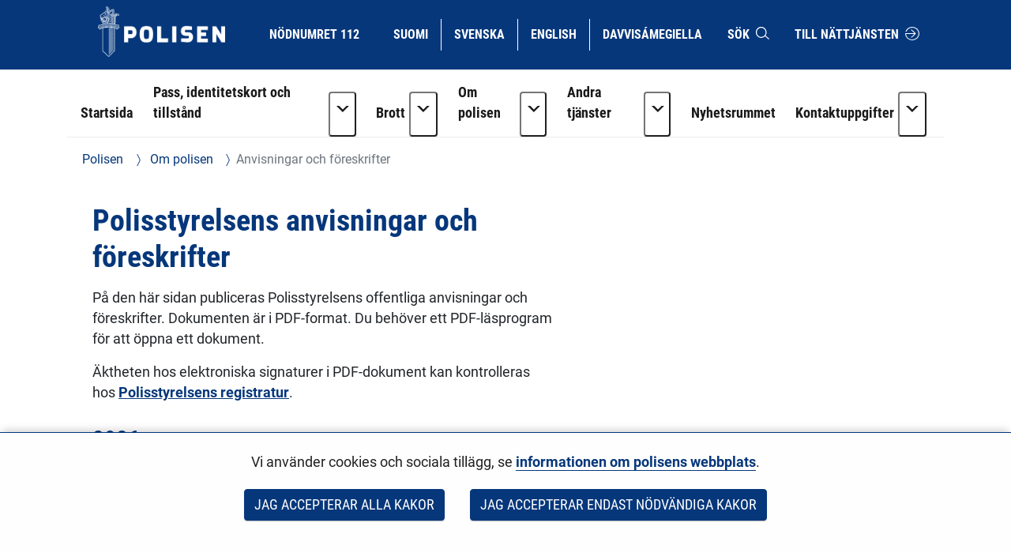

--- FILE ---
content_type: text/html;charset=UTF-8
request_url: https://poliisi.fi/sv/anvisningar-och-foreskrifter
body_size: 26319
content:
<!doctype html>
<html class="ltr" dir="ltr" lang="sv-SE">
 <head> 
  <link rel="alternate" hreflang="sv" href="https://poliisi.fi/sv/anvisningar-och-foreskrifter"> 
  <link rel="alternate" hreflang="fi" href="https://poliisi.fi/ohjeet-ja-maaraykset"> 
  <title>Anvisningar och föreskrifter - Polisen</title> 
  <meta content="initial-scale=1.0, width=device-width" name="viewport"> 
  <link rel="stylesheet" type="text/css" href="/o/common-ui-resources/fonts/roboto/main.css?browserId=chrome&amp;themeId=yjapoliisitheme_WAR_yjapoliisitheme&amp;minifierType=css&amp;languageId=sv_SE&amp;t=1768235676000
"> 
  <link rel="stylesheet" type="text/css" href="/o/common-ui-resources/fonts/roboto-condensed/main.css?browserId=chrome&amp;themeId=yjapoliisitheme_WAR_yjapoliisitheme&amp;minifierType=css&amp;languageId=sv_SE&amp;t=1768235676000
"> 
  <link rel="stylesheet" type="text/css" href="/o/common-ui-resources/css/main.css?browserId=chrome&amp;themeId=yjapoliisitheme_WAR_yjapoliisitheme&amp;minifierType=css&amp;languageId=sv_SE&amp;t=1768235676000
"> 
  <meta content="text/html; charset=UTF-8" http-equiv="content-type"> 
  <script data-senna-track="permanent" src="/o/frontend-js-svg4everybody-web/index.js" type="text/javascript"></script> 
  <link href="https://poliisi.fi/o/yja-poliisi-theme/images/favicon.ico" rel="shortcut icon"> 
  <link data-senna-track="permanent" href="/o/frontend-theme-font-awesome-web/css/main.css" rel="stylesheet" type="text/css"> 
  <script data-senna-track="permanent" src="/o/frontend-js-jquery-web/jquery/jquery.min.js" type="text/javascript"></script> 
  <script data-senna-track="permanent" src="/o/frontend-js-jquery-web/jquery/init.js" type="text/javascript"></script> 
  <script data-senna-track="permanent" src="/o/frontend-js-jquery-web/jquery/ajax.js" type="text/javascript"></script> 
  <script data-senna-track="permanent" src="/o/frontend-js-jquery-web/jquery/bootstrap.bundle.min.js" type="text/javascript"></script> 
  <script data-senna-track="permanent" src="/o/frontend-js-jquery-web/jquery/collapsible_search.js" type="text/javascript"></script> 
  <script data-senna-track="permanent" src="/o/frontend-js-jquery-web/jquery/fm.js" type="text/javascript"></script> 
  <script data-senna-track="permanent" src="/o/frontend-js-jquery-web/jquery/form.js" type="text/javascript"></script> 
  <script data-senna-track="permanent" src="/o/frontend-js-jquery-web/jquery/popper.min.js" type="text/javascript"></script> 
  <script data-senna-track="permanent" src="/o/frontend-js-jquery-web/jquery/side_navigation.js" type="text/javascript"></script> 
  <meta property="og:locale" content="sv_SE"> 
  <meta property="og:locale:alternate" content="fi_FI"> 
  <meta property="og:locale:alternate" content="sv_SE"> 
  <meta property="og:locale:alternate" content="en_US"> 
  <meta property="og:locale:alternate" content="se_FI"> 
  <meta property="og:site_name" content="Polisen"> 
  <meta property="og:title" content="Anvisningar och föreskrifter - Polisen"> 
  <meta property="og:type" content="website"> 
  <meta property="og:url" content="https://poliisi.fi/sv/anvisningar-och-foreskrifter"> 
  <link class="lfr-css-file" data-senna-track="temporary" href="https://poliisi.fi/o/yja-poliisi-theme/css/clay.css?browserId=chrome&amp;themeId=yjapoliisitheme_WAR_yjapoliisitheme&amp;minifierType=css&amp;languageId=sv_SE&amp;t=1768235676000" id="liferayAUICSS" rel="stylesheet" type="text/css"> 
  <link data-senna-track="temporary" href="/o/frontend-css-web/main.css?browserId=chrome&amp;themeId=yjapoliisitheme_WAR_yjapoliisitheme&amp;minifierType=css&amp;languageId=sv_SE&amp;t=1699991559480" id="liferayPortalCSS" rel="stylesheet" type="text/css"> 
  <link data-senna-track="temporary" href="/combo?browserId=chrome&amp;minifierType=&amp;themeId=yjapoliisitheme_WAR_yjapoliisitheme&amp;languageId=sv_SE&amp;com_liferay_journal_content_web_portlet_JournalContentPortlet_INSTANCE_60rio5X5YrX4:%2Fcss%2Fmain.css&amp;com_liferay_product_navigation_product_menu_web_portlet_ProductMenuPortlet:%2Fcss%2Fmain.css&amp;com_liferay_site_navigation_menu_web_portlet_SiteNavigationMenuPortlet_INSTANCE_GFjeJQxl6zeW:%2Fcss%2Fmain.css&amp;fi_yja_content_review_ContentReviewPortlet:%2Fcss%2Fmain.css&amp;fi_yja_language_version_tool_web_portlet_LanguageVersionToolSelectionPortlet:%2Fcss%2Fmain.css&amp;t=1768235676000" id="61480978" rel="stylesheet" type="text/css"> 
  <script data-senna-track="temporary" type="text/javascript">
	// <![CDATA[
		var Liferay = Liferay || {};

		Liferay.Browser = {
			acceptsGzip: function() {
				return true;
			},

			

			getMajorVersion: function() {
				return 131.0;
			},

			getRevision: function() {
				return '537.36';
			},
			getVersion: function() {
				return '131.0';
			},

			

			isAir: function() {
				return false;
			},
			isChrome: function() {
				return true;
			},
			isEdge: function() {
				return false;
			},
			isFirefox: function() {
				return false;
			},
			isGecko: function() {
				return true;
			},
			isIe: function() {
				return false;
			},
			isIphone: function() {
				return false;
			},
			isLinux: function() {
				return false;
			},
			isMac: function() {
				return true;
			},
			isMobile: function() {
				return false;
			},
			isMozilla: function() {
				return false;
			},
			isOpera: function() {
				return false;
			},
			isRtf: function() {
				return true;
			},
			isSafari: function() {
				return true;
			},
			isSun: function() {
				return false;
			},
			isWebKit: function() {
				return true;
			},
			isWindows: function() {
				return false;
			}
		};

		Liferay.Data = Liferay.Data || {};

		Liferay.Data.ICONS_INLINE_SVG = true;

		Liferay.Data.NAV_SELECTOR = '#navigation';

		Liferay.Data.NAV_SELECTOR_MOBILE = '#navigationCollapse';

		Liferay.Data.isCustomizationView = function() {
			return false;
		};

		Liferay.Data.notices = [
			

			
		];

		Liferay.PortletKeys = {
			DOCUMENT_LIBRARY: 'com_liferay_document_library_web_portlet_DLPortlet',
			DYNAMIC_DATA_MAPPING: 'com_liferay_dynamic_data_mapping_web_portlet_DDMPortlet',
			ITEM_SELECTOR: 'com_liferay_item_selector_web_portlet_ItemSelectorPortlet'
		};

		Liferay.PropsValues = {
			JAVASCRIPT_SINGLE_PAGE_APPLICATION_TIMEOUT: 0,
			NTLM_AUTH_ENABLED: false,
			UPLOAD_SERVLET_REQUEST_IMPL_MAX_SIZE: 3048576000
		};

		Liferay.ThemeDisplay = {

			

			
				getLayoutId: function() {
					return '2090';
				},

				

				getLayoutRelativeControlPanelURL: function() {
					return '/sv/group/poliisi/~/control_panel/manage';
				},

				getLayoutRelativeURL: function() {
					return '/sv/anvisningar-och-foreskrifter';
				},
				getLayoutURL: function() {
					return 'https://poliisi.fi/sv/anvisningar-och-foreskrifter';
				},
				getParentLayoutId: function() {
					return '518';
				},
				isControlPanel: function() {
					return false;
				},
				isPrivateLayout: function() {
					return 'false';
				},
				isVirtualLayout: function() {
					return false;
				},
			

			getBCP47LanguageId: function() {
				return 'sv-SE';
			},
			getCanonicalURL: function() {

				

				return 'https\x3a\x2f\x2fpoliisi\x2efi\x2fanvisningar-och-foreskrifter';
			},
			getCDNBaseURL: function() {
				return 'https://poliisi.fi';
			},
			getCDNDynamicResourcesHost: function() {
				return '';
			},
			getCDNHost: function() {
				return '';
			},
			getCompanyGroupId: function() {
				return '10197';
			},
			getCompanyId: function() {
				return '10157';
			},
			getDefaultLanguageId: function() {
				return 'fi_FI';
			},
			getDoAsUserIdEncoded: function() {
				return '';
			},
			getLanguageId: function() {
				return 'sv_SE';
			},
			getParentGroupId: function() {
				return '25235045';
			},
			getPathContext: function() {
				return '';
			},
			getPathImage: function() {
				return '/image';
			},
			getPathJavaScript: function() {
				return '/o/frontend-js-web';
			},
			getPathMain: function() {
				return '/sv/c';
			},
			getPathThemeImages: function() {
				return 'https://poliisi.fi/o/yja-poliisi-theme/images';
			},
			getPathThemeRoot: function() {
				return '/o/yja-poliisi-theme';
			},
			getPlid: function() {
				return '143184511';
			},
			getPortalURL: function() {
				return 'https://poliisi.fi';
			},
			getRealUserId: function() {
				return '10161';
			},
			getScopeGroupId: function() {
				return '25235045';
			},
			getScopeGroupIdOrLiveGroupId: function() {
				return '25235045';
			},
			getSessionId: function() {
				return '';
			},
			getSiteAdminURL: function() {
				return 'https://poliisi.fi/group/poliisi/~/control_panel/manage?p_p_lifecycle=0&p_p_state=maximized&p_p_mode=view';
			},
			getSiteGroupId: function() {
				return '25235045';
			},
			getURLControlPanel: function() {
				return '/sv/group/control_panel?refererPlid=143184511';
			},
			getURLHome: function() {
				return 'https\x3a\x2f\x2fpoliisi\x2efi\x2f';
			},
			getUserEmailAddress: function() {
				return '';
			},
			getUserId: function() {
				return '10161';
			},
			getUserName: function() {
				return '';
			},
			isAddSessionIdToURL: function() {
				return false;
			},
			isImpersonated: function() {
				return false;
			},
			isSignedIn: function() {
				return false;
			},

			isStagedPortlet: function() {
				
					
						return false;
					
				
			},

			isStateExclusive: function() {
				return false;
			},
			isStateMaximized: function() {
				return false;
			},
			isStatePopUp: function() {
				return false;
			}
		};

		var themeDisplay = Liferay.ThemeDisplay;

		Liferay.AUI = {

			

			getAvailableLangPath: function() {
				return 'available_languages.jsp?browserId=chrome&themeId=yjapoliisitheme_WAR_yjapoliisitheme&colorSchemeId=01&languageId=sv_SE&t=1768927240746';
			},
			getCombine: function() {
				return false;
			},
			getComboPath: function() {
				return '/combo/?browserId=chrome&minifierType=&languageId=sv_SE&t=1768242817377&';
			},
			getDateFormat: function() {
				return '%Y-%m-%d';
			},
			getEditorCKEditorPath: function() {
				return '/o/frontend-editor-ckeditor-web';
			},
			getFilter: function() {
				var filter = 'raw';

				
					

				return filter;
			},
			getFilterConfig: function() {
				var instance = this;

				var filterConfig = null;

				if (!instance.getCombine()) {
					filterConfig = {
						replaceStr: '.js' + instance.getStaticResourceURLParams(),
						searchExp: '\\.js$'
					};
				}

				return filterConfig;
			},
			getJavaScriptRootPath: function() {
				return '/o/frontend-js-web';
			},
			getLangPath: function() {
				return 'aui_lang.jsp?browserId=chrome&themeId=yjapoliisitheme_WAR_yjapoliisitheme&colorSchemeId=01&languageId=sv_SE&t=1768242817377';
			},
			getPortletRootPath: function() {
				return '/html/portlet';
			},
			getStaticResourceURLParams: function() {
				return '?browserId=chrome&minifierType=&languageId=sv_SE&t=1768242817377';
			}
		};

		Liferay.authToken = '2p1Eb3WS';

		

		Liferay.currentURL = '\x2fsv\x2fanvisningar-och-foreskrifter';
		Liferay.currentURLEncoded = '\x252Fsv\x252Fanvisningar-och-foreskrifter';
	// ]]>
</script> 
  <script src="/o/js_loader_config?t=1768242795003" type="text/javascript"></script> 
  <script data-senna-track="permanent" src="/o/frontend-js-aui-web/aui/aui/aui.js" type="text/javascript"></script> 
  <script data-senna-track="permanent" src="/o/frontend-js-aui-web/liferay/modules.js" type="text/javascript"></script> 
  <script data-senna-track="permanent" src="/o/frontend-js-aui-web/liferay/aui_sandbox.js" type="text/javascript"></script> 
  <script data-senna-track="permanent" src="/o/frontend-js-aui-web/aui/attribute-base/attribute-base.js" type="text/javascript"></script> 
  <script data-senna-track="permanent" src="/o/frontend-js-aui-web/aui/attribute-complex/attribute-complex.js" type="text/javascript"></script> 
  <script data-senna-track="permanent" src="/o/frontend-js-aui-web/aui/attribute-core/attribute-core.js" type="text/javascript"></script> 
  <script data-senna-track="permanent" src="/o/frontend-js-aui-web/aui/attribute-observable/attribute-observable.js" type="text/javascript"></script> 
  <script data-senna-track="permanent" src="/o/frontend-js-aui-web/aui/attribute-extras/attribute-extras.js" type="text/javascript"></script> 
  <script data-senna-track="permanent" src="/o/frontend-js-aui-web/aui/event-custom-base/event-custom-base.js" type="text/javascript"></script> 
  <script data-senna-track="permanent" src="/o/frontend-js-aui-web/aui/event-custom-complex/event-custom-complex.js" type="text/javascript"></script> 
  <script data-senna-track="permanent" src="/o/frontend-js-aui-web/aui/oop/oop.js" type="text/javascript"></script> 
  <script data-senna-track="permanent" src="/o/frontend-js-aui-web/aui/aui-base-lang/aui-base-lang.js" type="text/javascript"></script> 
  <script data-senna-track="permanent" src="/o/frontend-js-aui-web/liferay/dependency.js" type="text/javascript"></script> 
  <script data-senna-track="permanent" src="/o/frontend-js-aui-web/liferay/util.js" type="text/javascript"></script> 
  <script data-senna-track="permanent" src="/o/frontend-js-web/loader/config.js" type="text/javascript"></script> 
  <script data-senna-track="permanent" src="/o/frontend-js-web/loader/loader.js" type="text/javascript"></script> 
  <script data-senna-track="permanent" src="/o/frontend-js-web/liferay/dom_task_runner.js" type="text/javascript"></script> 
  <script data-senna-track="permanent" src="/o/frontend-js-web/liferay/events.js" type="text/javascript"></script> 
  <script data-senna-track="permanent" src="/o/frontend-js-web/liferay/lazy_load.js" type="text/javascript"></script> 
  <script data-senna-track="permanent" src="/o/frontend-js-web/liferay/liferay.js" type="text/javascript"></script> 
  <script data-senna-track="permanent" src="/o/frontend-js-web/liferay/global.bundle.js" type="text/javascript"></script> 
  <script data-senna-track="permanent" src="/o/frontend-js-web/liferay/portlet.js" type="text/javascript"></script> 
  <script data-senna-track="permanent" src="/o/frontend-js-web/liferay/workflow.js" type="text/javascript"></script> 
  <script data-senna-track="temporary" src="/o/js_bundle_config?t=1768242820594" type="text/javascript"></script> 
  <script data-senna-track="temporary" type="text/javascript">
	// <![CDATA[
		
			
				
		

		

		
	// ]]>
</script> 
  <meta name="google-site-verification" content="ZkUkbaxzKunA1d6n9rbGG-hv4xJWh-1_WlSS-SZqVVc"> 
  <meta name="yandex-verification" content="32233b3cec43ad87"> 
   
   
  <link class="lfr-css-file" data-senna-track="temporary" href="https://poliisi.fi/o/yja-poliisi-theme/css/main.css?browserId=chrome&amp;themeId=yjapoliisitheme_WAR_yjapoliisitheme&amp;minifierType=css&amp;languageId=sv_SE&amp;t=1768235676000" id="liferayThemeCSS" rel="stylesheet" type="text/css"> 
  <style data-senna-track="temporary" type="text/css">
		body {
    overflow-x: hidden;
}

header .language-version-selection-portlet .portlet-body ul {
    flex-wrap: wrap;
}

@media (max-width: 767px) {
    header#banner > .container > .row > .col {
        padding: 0 0 0.5rem 0;
    }

    header .language-version-selection-portlet .portlet-body ul {
        margin-left: 0.3rem;
        margin-bottom: 0.5rem;
    }

    #navigation button.navbar-toggler {
        margin-top: 0;
        padding: 1rem !important;
    }
}
@media (max-width: 1199px) {
    header a {
        padding: 0.5rem 0.8rem;
        font-size: 0.8rem;
    }

    header .language-version-selection-portlet .portlet-body ul li a {
        padding: 0.5rem 0.6rem;
    }
}

#wrapper .yja-forms .vs__selected-options input.vs__search {
    margin-bottom: 0 !important;
    border: 0 !important;
}

#yja-poliisi-search input.form-control {
    height: 36px;
}

#yja-poliisi-search button {
    border: 0;
}

a.yja-poliisi-asset-link {
    margin-bottom: 0 !important;
    padding-top: 1rem !important;
}

.yja-poliisi-asset-listing .meta {
    margin-bottom: 0;
}

.fessWrapper button.searchButton.btn.btn-primary {
    height: 100%;
}

.navbar .nav li > a {
    overflow-wrap: break-word !important;
    word-wrap: break-word !important;
    word-break: break-word !important;
}

.asset-documents__listing {
    border: 0 !important;
}
.asset-documents__listing ul.list-group {
    list-style: none;
    margin: 0;
    padding: 0;
}
.asset-documents__listing ul.list-group li a {
    display: block;
    padding: 0.5rem 0.8rem;
    border-bottom: 1px solid #adb5bd;
}

#blog ul {
    padding-left: 0;
}

.columns-max {
    max-width: 40rem;
    padding: 2rem;
}

.portlet-blogs .news-page {
    margin: 0;
}

.yja-poliisi-asset-listing-wrapper.news-highlights ul li:first-child:before {
    display: none;
}

@media (max-width: 1199px) and (min-width: 992px) {
    section:not(.portlet).yja-poliisi-hero .hero-wrapper .hero-image-content picture {
        max-height: initial;
    }

    section:not(.portlet).yja-poliisi-hero .hero-wrapper .hero-image-content picture img {
        width: auto;
        height: 100%;
        object-fit: cover;
        width: 100%;
    }
}

@media (max-width: 767px) {
    section:not(.portlet).yja-poliisi-hero .hero-wrapper .hero-image-content {
        max-height: 40vh;
    }
}

section.notifications {
    padding-bottom: 0 !important;
}

section.yja-poliisi-contacts-settings > .row {
    justify-content: center;
}

section.yja-poliisi-contacts-settings > .row > div {
    margin-bottom: 1rem;
}

.fessWrapper .form-group > h1 {
    display: none !important;
}

.fessWrapper .form-group > label {
    position: absolute;
    width: 1px;
    height: 1px;
    padding: 0;
    margin: -1px;
    overflow: hidden;
    clip: rect(0, 0, 0, 0);
    border: 0;
}

.fessWrapper {
    font-family: inherit;
}

.fessWrapper li {
    border-bottom: 1px solid #cccc !important;;
    margin: 1rem 0;
}

.fessWrapper .title {
    margin-bottom: 0.5rem !important;
}

.fessWrapper a {
    color: var(--blue) !important;
}

.fessWrapper .pagination > li > a, 
.fessWrapper .pagination > li > span {
    color: var(--blue) !important;
}

.fessWrapper .pagination > .active > a, 
.fessWrapper .pagination > .active > a:focus, 
.fessWrapper .pagination > .active > a:hover, 
.fessWrapper .pagination > .active > span, 
.fessWrapper .pagination > .active > span:focus, 
.fessWrapper .pagination > .active > span:hover {
    background-color: var(--blue);
    border-color: var(--blue);
}

.gallery.gallery-element picture,
.gallery.gallery-element picture img {
    display: block;
}

.gallery.gallery-element img {
    margin: 0 2rem 2rem 0;
    max-width: 300px;
    border-radius: 50%;
}

@media (max-width: 640px) {
    .gallery.gallery-element picture,
    .gallery.gallery-element picture img {
        display: block;
        width: 100% !important;
        max-width: 100%;
    }
}

section.gallery.gallery-element img.style-square {
    max-width: 300px;
    height: auto;
    border-radius: 0%;
}

.topic-wrapper .additional-keywords {
    margin-left: 1.5rem;
}

.signed-in .portlet-blogs .autofit-col-expand + .autofit-col-end {
    top: -4.5rem !important;
}

.journal-display-page .journal-content-article .news-page p:not(.ingress),
.journal-display-page .journal-content-article .news-page font {
    font-family: inherit !important;
    font-size: inherit !important;
}

#wrapper .journal-content-article .banner a.yja-external-link {
    position: relative;
}

#wrapper .journal-content-article .banner a.yja-external-link:after {
    color: #fff;
    padding: 0.2rem;
    border-radius: 0.2rem;
    position: absolute;
    left: 0;
    top: 1rem;
    width: 2rem;
    height: 2rem;
}

.service-details h2 {
    padding: 0 !important;
}

@media (min-width: 992px) {
    #navigation ul.nav li.btn-group {
        flex-wrap: nowrap !important;
    }
}

section.yja-poliisi-asset-listing-wrapper + .lfr-pagination {
    margin-bottom: 4rem;
}

section.phone-description {
    margin-top: 2rem;
}

.journal-content-article picture img {
    margin: 1rem 0 2rem 0;
}

.journal-content-article a.yja-external-link:after {
    content: "\f08e";
    font-family: "fontawesome-alloy";
    margin: 0 0 0 3px;
    display: inline-block;
    font-size: 0.875em;
    position: relative;
    top: 0;
}

.yja-poliisi-linklist-nav ul li a {
    font-weight: bold;
}

/* Make labels inside this element only visible for screen readers */
.sr-only-label label {
    visibility: hidden;
}

#navigation ul.nav li.btn-group > .dropdown-toggle img {
    margin-bottom: 0.2rem;
}

.news-page .links a {
    color: #06377b;
}

.news-page .links a:hover,
.news-page .links a:focus {
    color: #06377b;
}

#page-navigation ul li a {
    text-decoration: none;
}

#page-navigation ul li a:hover,
#page-navigation ul li a:focus,
.yja-poliisi-asset-listing a:hover .title,
.yja-poliisi-asset-listing a:focus .title,
footer nav ul li a:hover span:first-child:not(.title),
footer nav ul li a:focus span:first-child:not(.title),
button.btn-scrolltotop:hover span:last-child,
button.btn-scrolltotop:focus span:last-child,
section.yja-poliisi-tabs ul.nav.nav-pills > li > a:hover,
section.yja-poliisi-tabs ul.nav.nav-pills > li > a:focus {
    text-decoration: underline !important;
}

footer a.yja-external-link span:first-child:after {
    content: "\f08e";
    font-family: "fontawesome-alloy";
    margin: 0 0 0 3px;
    display: inline-block;
    font-size: 0.875em;
    position: relative;
    top: 0;
}

.list.list__assets.results .item__heading,
.list.list__assets.results .meta,
.list.list__assets.results .list__item > p {
    margin-bottom: 0.5rem !important;
}

.list.list__assets.results .meta .date {
    font-size: unset;
    color: unset;
    margin-bottom: 1rem !important;
}

.list.list__assets.results .yja-tag {
    font-family: "Roboto Condensed", sans-serif;
    font-weight: 400;
    font-size: 0.9rem;
    color: #06377b;
    background-color: #f0f4f6;
    text-transform: uppercase;
    padding: 0.3rem 0.8rem;
    margin-right: 0.5rem;
    margin-bottom: 0.5rem;
    white-space: nowrap;
}

.list.list__assets.results .list.list__item {
    margin: 0;
    padding: 1.5rem 0;
    border-bottom: 1px solid #d2edf3;
}

.web-content-listing-portlet .nav .active a {
    background-color: #06377b;
}

.lfr-pagination-buttons li.disabled > a {
    color: #6e6e6e !important;
}

.poliisi-alert .icon {
    flex-shrink: 0;
}

#content .breadcrumb.breadcrumb-horizontal {
    padding: 1rem 1.2rem;
}

.news-page a.text-link {
    color: #06377b;
    display: block;
    margin: 0 0 0.5rem 0;
}

.news-page a.text-link + br {
    display: none;
}

.news-page .meta.bottom-meta {
    margin-top: 2rem;
}

li.list.list__item a {
    font-family: "Roboto Condensed",sans-serif;
    font-size: 1.4rem;
    font-weight: bold;
    color: #06377b;
    margin: 0;
}

.lfr-pagination-buttons.pager .page-item .page-link {
    border-radius: 0 !important;
    border: 1px solid #06377b !important;
    background-color: transparent;
    color: #06377b !important;
}

.lfr-pagination-buttons.pager .page-item.disabled .page-link {
    color: #777 !important;
    border: 1px solid #bbb !important;
}

.lfr-pagination-buttons.pager .page-item.active .page-link {
    background-color: #06377b !important;
    color: #fff !important;
}

.lfr-pagination-buttons.pager .page-item .page-link {
    border-radius: 0 !important;
    border: 1px solid #06377b !important;
    background-color: transparent;
    color: #06377b !important;
}

.lfr-pagination-buttons.pager .page-item.disabled .page-link {
    color: #777 !important;
    border: 1px solid #bbb !important;
}

.lfr-pagination-buttons.pager .page-item a.page-link:hover,
.lfr-pagination-buttons.pager .page-item a.page-link:focus {
    text-decoration: underline !important;
}

#navigation ul.nav > li > a:focus {
    background-color: #fff;
    color: #06377b;
    text-decoration: none;
}

#navigation ul.nav li a:focus span:after {
    border-color: #06377b;
}

#navigation ul.nav > li.active > a:focus {
    color: #06377b !important;
}

#navigation ul.nav li.btn-group .dropdown-menu .dropdown-item a:hover {
    text-decoration: underline;
}

#navigation ul.nav li.btn-group .dropdown-menu .dropdown-item a:focus {
    color: #fff !important;
    text-decoration: underline;
}

.btn.btn-more {
    border-color: #06377b;
    border-width: 1px;
    font-family: 'Roboto Condensed';
    color: #06377b !important;
    text-transform: uppercase !important;
    border-radius: 0;
    text-align: center;
    text-decoration: none;
    background: transparent !important;
}

.portlet-blogs .col-md-12.widget-mode-detail-text {
    flex-direction: column;
    display: flex;
}

.listing-as-tags .portlet-body ul {
    list-style: none;
    margin: 0 0 1rem 0;
    padding: 0;
    display: flex;
    flex-wrap: wrap;
}

.listing-as-tags .portlet-body ul li {
    margin: 0;
    padding: 0;
}

.listing-as-tags .portlet-body ul li a {
    margin: 0 0.5rem 0.5rem 0;
    padding: 0.2rem 0.5rem;
    border: 1px solid var(--blue);
    display: block;
    text-decoration: none;
    font-family: "Roboto Condensed";
    font-weight: normal;
}

.listing-as-tags .portlet-body ul li a:hover,
.listing-as-tags .portlet-body ul li a:focus {
    background-color: var(--blue);
    color: var(--white);
    text-decoration: underline;
}

.info-accordions .info-accordion .info-accordion-content .content .content-item ul.styled {
    list-style: disc;
    margin: 0 0 1rem 0;
}

.info-accordions .info-accordion .info-accordion-content .content .content-item ul.styled li {
    margin-left: 2rem;
    padding-left: 1rem;
    text-indent: -1rem;
}

.sub-service-help {
    margin-bottom: 0.5rem;
}

.sub-service-help:last-child {
    margin-bottom: 1rem;
}

.sub-service-help .content-title {
    display: block !important;
}

.info-accordions .info-accordion .info-accordion-content .content .content-title:not(:first-child) {
    margin-top: 1rem !important;
}

@media (max-width: 680px) {
    .rns-plugin .rns-reactions .reactions .rns-reaction .rns-reaction-button .rns-reaction-count {
        color: #fff !important;
        font-weight: bold !important;
    }
    
    .rns-plugin .rns-reactions .reactions .rns-reaction {
        border: 1px solid #06377b;
    }

    .rns-plugin .rns-reactions .reactions .rns-reaction + .rns-reaction {
        border-top: 0;
    }
    
}

.rns-plugin .rns-footer .rns-footer-link img {
    opacity: 1 !important;
}

.poliisi-modal-slide {
    margin: 0 !important;
}

@media (max-width: 767px) {
    .poliisiModal,
    .poliisi-modal-content {
        margin: 0 !important;
        padding: 0 !important;
        width: 100%;
    }

    .poliisiModal button.close,
    .poliisiModal button.prev,
    .poliisiModal button.next {
        background-color: var(--blue) !important;
        border-radius: 0.2rem !important;
        z-index: 10;
        font-size: 2rem;
        width: 4rem;
        height: 4rem;
    }
   
    .poliisi-modal-slide picture {
        overflow: hidden;
    }

    .poliisi-modal-slide picture img {
        max-height: 80vh;
        margin: 0 auto;
    }
}

section.yja-poliisi-asset-listing-wrapper {
    padding-bottom: 1rem !important;
}

.updating-news .yja-poliisi-asset-listing-wrapper ul.yja-poliisi-asset-listing,
.highlight-news .yja-poliisi-asset-listing-wrapper ul.yja-poliisi-asset-listing {
    padding: 0.5rem 1rem 0.5rem 1rem;
}

.more-news .yja-poliisi-asset-listing-wrapper ul.yja-poliisi-asset-listing {
    padding: 0 0 0 1rem;
}

.updating-news .yja-poliisi-asset-listing-wrapper .yja-poliisi-asset-listing:empty {
    display: none !important;
}

.updating-news .yja-poliisi-asset-listing-title {
    font-family: "Roboto Condensed";
    text-transform: uppercase;
    background-color: #f0f4f6;
    color: #06377b;
    padding: 0.5rem 1rem;
    margin: 0;
    display: block;
    position: absolute;
    top: -2.2rem;
    left: 0;
}

.updating-news .yja-poliisi-asset-listing-wrapper .yja-poliisi-asset-listing {
    background-color: #f0f4f6;
    list-style: none;
    margin: 0 0 2rem 0;
    padding: 0;
    display: grid;
    grid-template-columns: repeat(1, 1fr);
    grid-column-gap: 1rem;
    grid-template-rows: repeat(1, 1fr);
    grid-row-gap: 1rem;
    justify-items: left;
    grid-template-columns: repeat(auto-fit, minmax(20rem, 1fr));
}

.yja-poliisi-asset-listing-wrapper ul li .tags span.yja-tag.updated-news,
.updating-news .yja-poliisi-asset-listing-wrapper ul li .tags span {
    background-color: #e1e4e5;
}

.updating-news .yja-poliisi-asset-listing-wrapper ul li:not(:first-child):before {
    display: none;
}

.highlight-news .yja-poliisi-asset-listing-title {
    font-family: "Roboto Condensed";
    text-transform: uppercase;
    background-color: #f0f4f6;
    color: #06377b;
    padding: 0.5rem 1rem;
    margin: 0;
    display: inline-block;
}

.more-news .yja-poliisi-asset-listing-title {
    font-family: "Roboto Condensed";
    text-transform: uppercase;
    background-color: #f0f4f6;
    color: #06377b;
    padding: 0.5rem 1rem;
    margin: 0;
    display: inline-block;
}

.updating-news .yja-poliisi-asset-listing-wrapper ul li {
    padding: 0 !important;
    margin-bottom: 0.5rem;
    border-bottom: 0;
}

.no-title .yja-poliisi-asset-listing-wrapper:before {
    content: "" !important;
    display: none !important;
}

.updating-news-flex-col ul.yja-poliisi-asset-listing {
    display: flex;
    margin-bottom: 2rem !important;
}

.updating-news-flex-col ul.yja-poliisi-asset-listing li {
    width: 50%;
    margin-right: 2rem;
}

.updating-news-flex-col ul.yja-poliisi-asset-listing li:before {
    display: none;
}

.updating-news {
    margin-top: 2rem;
}

.updating-news .subscribe-action {
    top: -1.8rem;
}

.highlight-news ul.yja-poliisi-asset-listing li:first-child a,
.more-news ul.yja-poliisi-asset-listing li:first-child a .updating-news-flex-col ul.yja-poliisi-asset-listing li a {
    padding-top: 0 !important;
}

.yja-forms .form__element--time .wrapper-icon-time {
    display: none;
}

section:not(.portlet).info-columns > .container-fluid {
    border: .06rem solid #00a0d1 !important;
}

.newsroom-page section.yja-poliisi-hero .hero-wrapper {
    display: flex;
    align-items: stretch;
}

.newsroom-page section.yja-poliisi-hero .hero-wrapper .hero-text-content, 
.newsroom-page section.yja-poliisi-hero .hero-wrapper .hero-image-content {
    width: 100% !important;
}

@media (max-width: 991px) {

.newsroom-page section.yja-poliisi-hero .hero-wrapper .hero-image-content {
    min-height: 40vh !important;
}

    .newsroom-page section:not(.portlet).yja-poliisi-hero .hero-wrapper .hero-image-content picture img {
        width: 100%;
        height: 40vh;
    }

}

@media (min-width: 992px) {

.newsroom-page section.yja-poliisi-hero .hero-wrapper .hero-text-content,
.newsroom-page section.yja-poliisi-hero .hero-wrapper .hero-image-content {
    width: 50% !important;
}

    .newsroom-page section.yja-poliisi-hero .hero-wrapper .hero-text-content {
        padding: 0 !important;
    }

.newsroom-page section.yja-poliisi-hero .hero-wrapper .hero-image-content picture {
    position: absolute;
    top: 0;
    right: 0;
    transform: translateY(-25%);
}

}

.newsroom-page section.yja-poliisi-hero .hero-wrapper .hero-image-content {
    overflow: hidden;
    position: relative;
}


.newsroom-page section.yja-poliisi-hero .hero-wrapper .hero-image-content picture img {
     margin: 0;
}

.newsroom-page .portlet-nested-portlets {
    padding: 0;
    margin: 0 1rem 4rem 1rem;
}

.newsroom-page .portlet-nested-portlets .col-md-6 {
    margin: 0;
}

.newsroom-page .portlet-nested-portlets .col-md-6:first-child {
    padding: 2rem 2rem 0 2rem;
}

.newsroom-page .portlet-nested-portlets .col-md-6:last-child .portlet-dropzone {
    padding: 2rem 2rem 0 2rem;
    background: #edf1f4;
}

.newsroom-page .portlet-nested-portlets .col-md-6:last-child {
    padding: 0 0 0 2rem;
}

.newsroom-page .yja-poliisi-asset-listing .title {
    font-size: 1.2rem !important;
}

.newsroom-page nav#page-navigation.custom-links-element {
    width: 100%;
}

.newsroom-page nav#page-navigation.custom-links-element ul li {
    width: 100%;
}

.newsroom-page nav#page-navigation.custom-links-element ul li a {
    font-size: 1.2rem !important;
}

.newsroom-page nav#page-navigation.custom-links-element ul li a span {
    text-align: left;
}

.newsroom-page nav#page-navigation.custom-links-element ul li a span span.link-description {
    display: block;
    font-weight: normal;
    font-size: 0.8rem !important;
    font-family: "Roboto";
}

@media (min-width: 768px) {
    .newsroom-page nav#page-navigation.custom-links-element ul li {
        width: 50%;
    }
}

@media (min-width: 992px) {
    .newsroom-page nav#page-navigation.custom-links-element ul li {
        width: 33.33%;
    }
}

.newsroom-page .listing-as-tags .portlet-body ul li a {
    margin: 0 1rem 1rem 0;
    padding: 1rem 1.5rem;
    border: 1px solid var(--blue);
    display: block;
    text-decoration: none;
    font-family: "Roboto Condensed";
    font-weight: 600;
    font-size: 0.9rem !important;
    text-transform: uppercase;
}

.newsroom-page .listing-as-tags .journal-content-article,
.newsroom-page .listing-as-tags .portlet-body ul {
    margin-bottom: 0;
    padding-bottom: 0;
}

.newsroom-page .poliisi-custom-title .portlet .portlet-header {
    display: block !important;
    max-height: unset !important;
    position: unset;
}

.newsroom-page .poliisi-custom-title .portlet .portlet-header .autofit-float {
    max-height: unset !important;
}

.newsroom-page .poliisi-custom-title .portlet .portlet-header .portlet-title-text {
    display: block !important;
    text-transform: uppercase !important;
    color: #1a1a1a !important;
    font-weight: 300 !important;
    font-size: 1.8rem !important;
    letter-spacing: .08rem;
    margin: 0 !important;
}

.newsroom-page .poliisi-custom-title .portlet .portlet-header .portlet-title-text:after {
    content: " ";
    display: block;
    width: 4rem;
    border: 2px solid #00baf1;
    margin: 1rem 0;
}

.newsroom-page .newsroom.highlight-news .yja-poliisi-asset-listing-wrapper .yja-poliisi-asset-listing {
    list-style: none;
    margin: 0 0 2rem 0;
    padding: 0;
    display: grid;
    grid-template-columns: repeat(1, 1fr);
    grid-column-gap: 1rem;
    grid-template-rows: repeat(1, 1fr);
    grid-row-gap: 1rem;
    justify-items: left;
    grid-template-columns: repeat(auto-fit, minmax(20rem, 1fr));
}

.newsroom-page .newsroom.highlight-news .yja-poliisi-asset-listing-wrapper.news-highlights ul li:before {
    display: none;
}

.newsroom-page .newsroom.highlight-news .yja-poliisi-asset-listing-wrapper.news-highlights ul li a {
    padding-top: 0 !important;
}

.newsroom-page .highlight-news.newsroom .yja-poliisi-asset-listing-title {
    font-family: "Roboto Condensed";
    text-transform: uppercase;
    background-color: transparent;
    text-transform: uppercase !important;
    color: #1a1a1a !important;
    font-weight: 300 !important;
    font-size: 1.8rem !important;
    letter-spacing: .08rem;
    margin: 0 !important;
    padding: 0 2rem;
}

.newsroom-page .highlight-news.newsroom .yja-poliisi-asset-listing-title:after {
    content: " ";
    display: block;
    width: 4rem;
    border: 2px solid #00baf1;
    margin: 1rem 0;
}

.newsroom-page .highlight-news.newsroom .yja-poliisi-asset-listing {
    padding: 0 2rem !important;
}

.signed-out.newsroom-page .portlet .portlet-header:not(.use-custom-title), .signed-out .portlet:hover .portlet-header:not(.use-custom-title) {
    display: block !important;
}

.info-accordions .info-accordion .info-accordion-content .content .station-openinghours .content-item:not(:first-child) {
    margin-top: 1rem;
}

#page-navigation ul li.poliisi-alt-nav a > span .desc, .side-navigation ul li.poliisi-alt-nav a > span .desc {
    max-width: 80%;
    line-height: 1.2;
}
	</style> 
  <style data-senna-track="temporary" type="text/css">

		

			

		

			

		

			

		

			

		

			

		

			

		

			

		

			

		

			

		

			

		

			

		

			

		

			

		

			

		

	</style> 
  <style>
/* Publication Theme Mobile navigation */
.yja-publication .yja-mobile-navigation { display: none; }
/* YJAOM-815 */
.top-frame .has-control-menu.controls-visible .portlet-asset-publisher .portlet-topper{
    z-index: 3;
}

/* YJAY-3881  */
.chrome .input-group .btn:focus, .chrome .input-group .form-control:focus {
    z-index: inherit;
}

/* SD-30779 */ 
*[lang="ar_SA"], *[lang="ar-SA"], *[lang="ar-SA"] *{ direction: rtl !important; }


/* YJALR71-2924 */
.controls-visible.signed-in .portlet-column-content.empty {min-height: 50px;margin-bottom: 10px;border: 1px dashed #d1d1d1;}

/* YJAVNK-1622 */
.has-control-menu .lfr-add-panel.open-admin-panel.sidenav-menu-slider{
    width: 500px !important;
}
.has-control-menu .lfr-admin-panel.sidenav-menu-slider .product-menu{
    width: 500px !important;
} 

</style> 
  <script>
    /* YJAY-1778 */
    (function () {
        window.YjaSearcher = window.YjaSearcher || {};
        window.YjaSearcher.encodeInput = window.YjaSearcher.encodeInput || function (userInput) {
            return encodeURIComponent(userInput).trim()
                .replace(/%2[f|F]/g, '/')
                .replace(/%5[c|C]/g, '%20')
                .replace(",", "%2C")
                .replace("\"", "%22")
                .replace("!", "%21")
                .replace("&", "%26")
                .replace("'", "%27")
                .replace('(', '%28')
                .replace(')', '%29');
        };

        window.YjaSearcher.readInput = window.YjaSearcher.readInput || function (input) {
            input = input || '';
            if (('' + input).trim().indexOf('#') < 0) {
                input = '#' + input;
            }
            var keywords = $(input).val();
            keywords = window.YjaSearcher.encodeInput(keywords);
            return keywords;
        };

        window.YjaSearcher.submitSearchForm = window.YjaSearcher.submitSearchForm || function (input) {
            var keywords = window.YjaSearcher.readInput(input);
            var formSearchUrl = window.YjaSearcher.formSearchUrl;
            if (formSearchUrl && keywords) {
                document.location.href = formSearchUrl + "?q=" + keywords;
            }
        };
    })();
</script> 
  <style data-senna-track="temporary" type="text/css">
</style> 
  <link data-senna-track="permanent" href="https://poliisi.fi/combo?browserId=chrome&amp;minifierType=css&amp;languageId=sv_SE&amp;t=1768242780635&amp;/o/yja-common-ui-theme-contributor/css/yja-common-ui.css" rel="stylesheet" type="text/css"> 
  <script data-senna-track="permanent" src="https://poliisi.fi/o/yja-common-ui-theme-contributor/js/yja-common-ui.js?browserId=chrome&amp;languageId=sv_SE&amp;t=1768242780635" type="text/javascript"></script> 
  <script type="text/javascript">
// <![CDATA[
Liferay.on(
	'ddmFieldBlur', function(event) {
		if (window.Analytics) {
			Analytics.send(
				'fieldBlurred',
				'Form',
				{
					fieldName: event.fieldName,
					focusDuration: event.focusDuration,
					formId: event.formId,
					formPageTitle: event.formPageTitle,
					page: event.page,
					title: event.title
				}
			);
		}
	}
);

Liferay.on(
	'ddmFieldFocus', function(event) {
		if (window.Analytics) {
			Analytics.send(
				'fieldFocused',
				'Form',
				{
					fieldName: event.fieldName,
					formId: event.formId,
					formPageTitle: event.formPageTitle,
					page: event.page,
					title: event.title
				}
			);
		}
	}
);

Liferay.on(
	'ddmFormPageShow', function(event) {
		if (window.Analytics) {
			Analytics.send(
				'pageViewed',
				'Form',
				{
					formId: event.formId,
					formPageTitle: event.formPageTitle,
					page: event.page,
					title: event.title
				}
			);
		}
	}
);

Liferay.on(
	'ddmFormSubmit', function(event) {
		if (window.Analytics) {
			Analytics.send(
				'formSubmitted',
				'Form',
				{
					formId: event.formId
				}
			);
		}
	}
);

Liferay.on(
	'ddmFormView', function(event) {
		if (window.Analytics) {
			Analytics.send(
				'formViewed',
				'Form',
				{
					formId: event.formId,
					title: event.title
				}
			);
		}
	}
);
// ]]>
</script> 
  <script data-senna-track="temporary" type="text/javascript">
	if (window.Analytics) {
		window._com_liferay_document_library_analytics_isViewFileEntry = false;
	}
</script> 
  <link rel="apple-touch-icon" sizes="180x180" href="    https://poliisi.fi/o/yja-poliisi-theme/images/favicons/apple-touch-icon.png?browserId=chrome&amp;languageId=sv_SE&amp;t=1768235676000
"> 
  <link rel="icon" type="image/png" sizes="32x32" href="    https://poliisi.fi/o/yja-poliisi-theme/images/favicons/favicon-32x32.png?browserId=chrome&amp;languageId=sv_SE&amp;t=1768235676000
"> 
  <link rel="icon" type="image/png" sizes="16x16" href="    https://poliisi.fi/o/yja-poliisi-theme/images/favicons/favicon-16x16.png?browserId=chrome&amp;languageId=sv_SE&amp;t=1768235676000
"> 
  <link rel="manifest" href="    https://poliisi.fi/o/yja-poliisi-theme/images/favicons/manifest.json?browserId=chrome&amp;languageId=sv_SE&amp;t=1768235676000
"> 
  <link rel="mask-icon" href="    https://poliisi.fi/o/yja-poliisi-theme/images/favicons/safari-pinned-tab.svg?browserId=chrome&amp;languageId=sv_SE&amp;t=1768235676000
" color="#06377b"> 
  <link rel="shortcut icon" href="    https://poliisi.fi/o/yja-poliisi-theme/images/favicon.ico?browserId=chrome&amp;languageId=sv_SE&amp;t=1768235676000
"> 
  <meta name="msapplication-TileColor" content="#06377b"> 
  <meta name="msapplication-TileImage" content="    https://poliisi.fi/o/yja-poliisi-theme/images/favicons/mstile-144x144.png?browserId=chrome&amp;languageId=sv_SE&amp;t=1768235676000
"> 
  <meta name="msapplication-config" content="    https://poliisi.fi/o/yja-poliisi-theme/images/favicons/browserconfig.xml?browserId=chrome&amp;languageId=sv_SE&amp;t=1768235676000
"> 
  <meta name="theme-color" content="#06377b"> 
  <meta name="twitter:card" content="summary_large_image"> 
  <meta name="twitter:title" content="Anvisningar och föreskrifter - Polisen"> 
  <meta name="twitter:site" content="@SuomenPoliisi"> 
  <link rel="stylesheet" type="text/css" href="/o/yja-cookie-consent-web/css/main.css?browserId=chrome&amp;themeId=yjapoliisitheme_WAR_yjapoliisitheme&amp;minifierType=css&amp;languageId=sv_SE&amp;t=1768235676000"> 
  <meta property="og:image" content="https://poliisi.fi/documents/25235045/138938434/Poliisipartio-öissä-töissä-taustalla-kaupungit-valot.jpg/bc1d7019-af04-37ba-75bd-2f163776f220?t=1668606460035"> 
  <meta name="twitter:image" content="https://poliisi.fi/documents/25235045/138938434/Poliisipartio-öissä-töissä-taustalla-kaupungit-valot.jpg/bc1d7019-af04-37ba-75bd-2f163776f220?t=1668606460035"> 
 </head> 
 <body class="chrome controls-visible  yui3-skin-sam signed-out public-page site yja-poliisi-theme-poliisi   sv" itemscope itemtype="http://schema.org/WebPage"> 
  <a href="#content-main" id="skip-to-content">Hoppa till innehåll</a> 
  <script>var YjaSearcher = YjaSearcher || {};
YjaSearcher.formSearchUrl = '/sv/sok';</script> 
  <section class="p-0"> 
  </section> 
  <div class="page-wrapper mm-page"> 
   <section id="wrapper"> 
    <header id="banner" role="banner"> 
     <div class="container"> 
      <div class="row"> 
       <div class="col"> 
        <div class="d-flex justify-content-between"> 
         <div id="heading" class="align-self-center"> 
          <div class="site-title"> 
           <a class="logo custom-logo" href="/sv"> <img class="yja-poliisi-logo title-offset" alt="" src="https://poliisi.fi/documents/25235045/25235658/PYT_SE1_white.png/bf425adc-e170-0592-deb0-b6f9c118e698?version=1.0&amp;t=1614346265047&amp;width=800" aria-hidden="true"> <span class="sr-only site-name">Polisen - Till startsidan</span> </a> 
          </div> 
         </div> 
         <div class="align-self-center mr-auto"> 
          <a href="/sv/larmtjanster">Nödnumret 112</a> 
         </div> 
         <div class="portlet-boundary portlet-boundary_fi_yja_language_version_tool_web_portlet_LanguageVersionToolSelectionPortlet_  portlet-static portlet-static-end portlet-barebone language-version-selection-portlet " id="p_p_id_fi_yja_language_version_tool_web_portlet_LanguageVersionToolSelectionPortlet_"> 
          <span id="p_fi_yja_language_version_tool_web_portlet_LanguageVersionToolSelectionPortlet"></span> 
          <section class="portlet" id="portlet_fi_yja_language_version_tool_web_portlet_LanguageVersionToolSelectionPortlet"> 
           <div class="portlet-content"> 
            <div class="autofit-float autofit-row portlet-header"> 
             <div class="autofit-col autofit-col-expand"> 
              <h2 class="portlet-title-text">Kieliversion valinta</h2> 
             </div> 
             <div class="autofit-col autofit-col-end"> 
              <div class="autofit-section"> 
              </div> 
             </div> 
            </div> 
            <div class=" portlet-content-container"> 
             <div class="portlet-body"> 
              <ul aria-label="Välj webbplatsens språk" class="sv" id="languageSelectionMenu"> 
               <li class="fi" lang="fi"><a href="https://poliisi.fi/ohjeet-ja-maaraykset"><span class="sr-only">Valitse kieli</span> Suomi</a></li> 
               <li class="sv" lang="sv"><a href="https://poliisi.fi/sv/anvisningar-och-foreskrifter"><span class="sr-only">Välj språket</span> Svenska</a></li> 
               <li class="en" lang="en"><a rel="nofollow" href="https://poliisi.fi/en/?p_p_id=fi_yja_language_version_tool_web_portlet_LanguageVersionToolMissingNotificationPortlet&amp;_fi_yja_language_version_tool_web_portlet_LanguageVersionToolMissingNotificationPortlet_missingLanguageVersion=1"><span class="sr-only">Select language</span> English</a></li> 
               <li class="se" lang="se"><a rel="nofollow" href="https://poliisi.fi/se/?p_p_id=fi_yja_language_version_tool_web_portlet_LanguageVersionToolMissingNotificationPortlet&amp;_fi_yja_language_version_tool_web_portlet_LanguageVersionToolMissingNotificationPortlet_missingLanguageVersion=1"><span class="sr-only">Vállje giela</span> Davvisámegiella</a></li> 
              </ul> 
              <div class="yja-metacontent" hidden> 
              </div> 
              <div class="yja-metacontent" hidden> 
              </div> 
             </div> 
            </div> 
           </div> 
          </section> 
         </div> 
         <a href="/sok" class="search-link align-self-center"> <span class="pr-1">Sök</span> </a> 
         <a href="https://asiointi.poliisi.fi/" target="_blank" class="ext align-self-center yja-external-link"> <span class="pr-1">Till nättjänsten</span> </a> 
        </div> 
       </div> 
      </div> 
     </div> 
    </header> 
    <nav class="sort-pages modify-pages navbar navbar-expand-lg container" id="navigation" aria-label="Huvudnavigering"> 
     <button class="navbar-toggler" type="button" data-toggle="collapse" data-target="#mainMenubar" aria-controls="mainMenubar" aria-expanded="false" aria-label="Meny"> <span class="navbar-toggler-text">Meny</span> <span class="navbar-toggler-icon"> 
       <svg class="lexicon-icon lexicon-icon-bars" role="presentation" viewbox="0 0 512 512"> 
        <use xlink:href="https://poliisi.fi/o/yja-poliisi-theme/images/clay/icons.svg#bars" /> 
       </svg></span> </button> 
     <ul class="nav nav-pills navbar-collapse" id="mainMenubar"> 
      <li class="nav-item" id="layout_417"><a href="https://poliisi.fi/sv/startsida" class="nav-link"> <span>Startsida</span> </a></li> 
      <li class="nav-item btn-group" id="layout_519"><a href="https://poliisi.fi/sv/pass-identitetskort-och-tillstand" class="nav-link"> <span>Pass, identitetskort och tillstånd</span> </a> <button class="dropdown-toggle dropdown-toggle-split" data-toggle="dropdown" aria-expanded="false"> <img alt="" role="presentation" aria-hidden="true" src="    /o/yja-poliisi-theme/images/icons/black/menu-narrow-down-nonactive-S.svg?browserId=chrome&amp;languageId=sv_SE&amp;t=1768235676000
" class="poliisi-icon-dropdown-down"> <img alt="" role="presentation" aria-hidden="true" src="    /o/yja-poliisi-theme/images/icons/black/menu-narrow-up-active-S.svg?browserId=chrome&amp;languageId=sv_SE&amp;t=1768235676000
" class="poliisi-icon-dropdown-up"> <span class="sr-only">Pass, identitetskort och tillstånd - undermeny</span> </button> 
       <ul class="dropdown-menu child-menu" aria-label="Pass, identitetskort och tillstånd - undermeny"> 
        <li class="dropdown-item" id="layout_419"><a href="https://poliisi.fi/sv/pass">Ansök om pass</a></li> 
        <li class="dropdown-item" id="layout_420"><a href="https://poliisi.fi/sv/identitetskort">Ansök om identitetskort</a></li> 
        <li class="dropdown-item" id="layout_421"><a href="https://poliisi.fi/sv/ansok-om-vapentillstand">Ansök om vapentillstånd</a></li> 
        <li class="dropdown-item" id="layout_422"><a href="https://poliisi.fi/sv/tillstand-for-den-privata-sakerhetsbranschen">Tillstånd för den privata säkerhetsbranschen</a></li> 
        <li class="dropdown-item" id="layout_423"><a href="https://poliisi.fi/sv/ansok-om-tillstand-for-lotteri-och-penninginsamling">Ansök om tillstånd för lotteri och penninginsamling</a></li> 
        <li class="dropdown-item" id="layout_424"><a href="https://poliisi.fi/sv/allman-sammankomst-och-demonstration">Allmän sammankomst och demonstration</a></li> 
        <li class="dropdown-item" id="layout_425"><a href="https://poliisi.fi/sv/offentlig-tillstallning">Offentlig tillställning</a></li> 
        <li class="dropdown-item" id="layout_426"><a href="https://poliisi.fi/sv/ovriga-tillstands-och-anmalningsarenden">Övriga tillstånds- och anmälningsärenden</a></li> 
        <li class="dropdown-item" id="layout_427"><a href="https://poliisi.fi/sv/tidsbestallning-och-tjanster-pa-polisstationen">Tidsbeställning och tjänster på polisstationen</a></li> 
        <li class="dropdown-item" id="layout_428"><a href="https://poliisi.fi/sv/serviceavgifter-och-handlaggningstider">Serviceavgifter och handläggningstider</a></li> 
        <li class="dropdown-item" id="layout_429"><a href="https://poliisi.fi/sv/korratt">Körrätt</a></li> 
       </ul></li> 
      <li class="nav-item btn-group" id="layout_520"><a href="https://poliisi.fi/sv/brott" class="nav-link"> <span>Brott</span> </a> <button class="dropdown-toggle dropdown-toggle-split" data-toggle="dropdown" aria-expanded="false"> <img alt="" role="presentation" aria-hidden="true" src="    /o/yja-poliisi-theme/images/icons/black/menu-narrow-down-nonactive-S.svg?browserId=chrome&amp;languageId=sv_SE&amp;t=1768235676000
" class="poliisi-icon-dropdown-down"> <img alt="" role="presentation" aria-hidden="true" src="    /o/yja-poliisi-theme/images/icons/black/menu-narrow-up-active-S.svg?browserId=chrome&amp;languageId=sv_SE&amp;t=1768235676000
" class="poliisi-icon-dropdown-up"> <span class="sr-only">Brott - undermeny</span> </button> 
       <ul class="dropdown-menu child-menu" aria-label="Brott - undermeny"> 
        <li class="dropdown-item" id="layout_467"><a href="https://poliisi.fi/sv/gor-en-brottsanmalan">Gör en brottsanmälan</a></li> 
        <li class="dropdown-item" id="layout_468"><a href="https://poliisi.fi/sv/har-du-blivit-utsatt-for-ett-brott">Har du blivit utsatt för ett brott</a></li> 
        <li class="dropdown-item" id="layout_469"><a href="https://poliisi.fi/sv/tipsa-oss">Tipsa oss</a></li> 
        <li class="dropdown-item" id="layout_470"><a href="https://poliisi.fi/sv/olika-typer-av-brott">Olika typer av brott</a></li> 
        <li class="dropdown-item" id="layout_2714"><a href="https://poliisi.fi/sv/unga-och-brottslighet">Unga och brottslighet</a></li> 
        <li class="dropdown-item" id="layout_471"><a href="https://poliisi.fi/sv/polisens-ovriga-uppgifter">Polisens övriga uppgifter</a></li> 
        <li class="dropdown-item" id="layout_2694"><a href="https://poliisi.fi/sv/bestallningar-av-forundersokningsprotokoll-och-forfragningar-om-pagaende-utredningar">Beställningar av förundersökningsprotokoll och förfrågningar om pågående utredningar</a></li> 
       </ul></li> 
      <li class="nav-item btn-group" id="layout_518"><a href="https://poliisi.fi/sv/om-polisen" class="nav-link"> <span>Om polisen</span> </a> <button class="dropdown-toggle dropdown-toggle-split" data-toggle="dropdown" aria-expanded="false"> <img alt="" role="presentation" aria-hidden="true" src="    /o/yja-poliisi-theme/images/icons/black/menu-narrow-down-nonactive-S.svg?browserId=chrome&amp;languageId=sv_SE&amp;t=1768235676000
" class="poliisi-icon-dropdown-down"> <img alt="" role="presentation" aria-hidden="true" src="    /o/yja-poliisi-theme/images/icons/black/menu-narrow-up-active-S.svg?browserId=chrome&amp;languageId=sv_SE&amp;t=1768235676000
" class="poliisi-icon-dropdown-up"> <span class="sr-only">Om polisen - undermeny</span> </button> 
       <ul class="dropdown-menu child-menu" aria-label="Om polisen - undermeny"> 
        <li class="dropdown-item" id="layout_534"><a href="https://poliisi.fi/sv/dataskydd-och-hantering-av-personuppgifter">Dataskydd och hantering av personuppgifter</a></li> 
        <li class="dropdown-item" id="layout_529"><a href="https://poliisi.fi/sv/identifiera-en-polis">Identifiera en polis</a></li> 
        <li class="dropdown-item" id="layout_531"><a href="https://poliisi.fi/sv/jobba-hos-oss">Jobba hos oss</a></li> 
        <li class="dropdown-item" id="layout_530"><a href="https://poliisi.fi/sv/kommunikation">Kommunikation</a></li> 
        <li class="dropdown-item" id="layout_528"><a href="https://poliisi.fi/sv/operativ-miljo-och-statistik">Operativ miljö och statistik</a></li> 
        <li aria-current="page" class="active selected" id="layout_2090"><a href="https://poliisi.fi/sv/anvisningar-och-foreskrifter">Anvisningar och föreskrifter</a></li> 
        <li class="dropdown-item" id="layout_563"><a href="https://poliisi.fi/sv/publikationer-och-material">Publikationer och material</a></li> 
        <li class="dropdown-item" id="layout_532"><a href="https://poliisi.fi/sv/styrning-och-uppfoljning-av-polisverksamhet">Styrning och uppföljning av polisverksamhet</a></li> 
        <li class="dropdown-item" id="layout_527"><a href="https://poliisi.fi/sv/sakerhet-och-ordning">Säkerhet och ordning</a></li> 
        <li class="dropdown-item" id="layout_857"><a href="https://poliisi.fi/sv/uppgifter-och-verksamhet">Uppgifter och verksamhet</a></li> 
       </ul></li> 
      <li class="nav-item btn-group" id="layout_523"><a href="https://poliisi.fi/sv/andra-tjanster" class="nav-link"> <span>Andra tjänster</span> </a> <button class="dropdown-toggle dropdown-toggle-split" data-toggle="dropdown" aria-expanded="false"> <img alt="" role="presentation" aria-hidden="true" src="    /o/yja-poliisi-theme/images/icons/black/menu-narrow-down-nonactive-S.svg?browserId=chrome&amp;languageId=sv_SE&amp;t=1768235676000
" class="poliisi-icon-dropdown-down"> <img alt="" role="presentation" aria-hidden="true" src="    /o/yja-poliisi-theme/images/icons/black/menu-narrow-up-active-S.svg?browserId=chrome&amp;languageId=sv_SE&amp;t=1768235676000
" class="poliisi-icon-dropdown-up"> <span class="sr-only">Andra tjänster - undermeny</span> </button> 
       <ul class="dropdown-menu child-menu" aria-label="Andra tjänster - undermeny"> 
        <li class="dropdown-item" id="layout_867"><a href="https://poliisi.fi/sv/ankarverksamhet-stoder-de-unga">Ankarverksamhet stöder de unga</a></li> 
        <li class="dropdown-item" id="layout_2670"><a href="https://www.suomi.fi/guider/beredskap" class="yja-external-link">Beredskap för störnings- och krissituationer (du går till en ny webbplats)</a></li> 
        <li class="dropdown-item" id="layout_951"><a href="https://poliisi.fi/sv/blanketter">Blanketter</a></li> 
        <li class="dropdown-item" id="layout_856"><a href="https://poliisi.fi/sv/hittegods">Hittegods</a></li> 
        <li class="dropdown-item" id="layout_1957"><a href="https://poliisi.fi/sv/information-till-asylsokande">Information till asylsökande</a></li> 
        <li class="dropdown-item" id="layout_587"><a href="https://poliisi.fi/sv/information-till-resenarer">Information till resenärer</a></li> 
        <li class="dropdown-item" id="layout_535"><a href="https://poliisi.fi/sv/kameraovervakningskartor">Kameraövervakningskartor</a></li> 
        <li class="dropdown-item" id="layout_590"><a href="https://poliisi.fi/sv/offentlig-delgivning">Offentlig delgivning</a></li> 
        <li class="dropdown-item" id="layout_536"><a href="https://poliisi.fi/sv/passageraruppgifter">Passageraruppgifter</a></li> 
        <li class="dropdown-item" id="layout_588"><a href="https://poliisi.fi/sv/penningspel">Penningspel</a></li> 
        <li class="dropdown-item" id="layout_2003"><a href="https://poliisi.fi/sv/polisensdag">Polisens dag</a></li> 
        <li class="dropdown-item" id="layout_992"><a href="https://poliisi.fi/sv/pouta-tjansten">Pouta-tjänsten</a></li> 
        <li class="dropdown-item" id="layout_2314"><a href="https://poliisi.fi/sv/skola25">Skola25</a></li> 
        <li class="dropdown-item" id="layout_1261"><a href="https://poliisi.fi/sv/skyddad-e-post">Skyddad e-post</a></li> 
       </ul></li> 
      <li class="nav-item" id="layout_2684"><a href="https://poliisi.fi/sv/nyhetsrummet" class="nav-link"> <span>Nyhetsrummet</span> </a></li> 
      <li class="nav-item btn-group" id="layout_525"><a href="https://poliisi.fi/sv/kontaktuppgifter" class="nav-link"> <span>Kontaktuppgifter</span> </a> <button class="dropdown-toggle dropdown-toggle-split" data-toggle="dropdown" aria-expanded="false"> <img alt="" role="presentation" aria-hidden="true" src="    /o/yja-poliisi-theme/images/icons/black/menu-narrow-down-nonactive-S.svg?browserId=chrome&amp;languageId=sv_SE&amp;t=1768235676000
" class="poliisi-icon-dropdown-down"> <img alt="" role="presentation" aria-hidden="true" src="    /o/yja-poliisi-theme/images/icons/black/menu-narrow-up-active-S.svg?browserId=chrome&amp;languageId=sv_SE&amp;t=1768235676000
" class="poliisi-icon-dropdown-up"> <span class="sr-only">Kontaktuppgifter - undermeny</span> </button> 
       <ul class="dropdown-menu child-menu" aria-label="Kontaktuppgifter - undermeny"> 
        <li class="dropdown-item" id="layout_1043"><a href="https://poliisi.fi/sv/centralkriminalpolisen">Centralkriminalpolisen</a></li> 
        <li class="dropdown-item" id="layout_1023"><a href="https://poliisi.fi/sv/polisinrattningen-i-helsingfors">Polisinrättningen i Helsingfors</a></li> 
        <li class="dropdown-item" id="layout_1018"><a href="https://poliisi.fi/sv/polisinrattningen-i-inre-finland">Polisinrättningen i Inre Finland</a></li> 
        <li class="dropdown-item" id="layout_1024"><a href="https://poliisi.fi/sv/polisinrattningen-i-lappland">Polisinrättningen i Lappland</a></li> 
        <li class="dropdown-item" id="layout_1017"><a href="https://poliisi.fi/sv/polisinrattningen-i-sydvastra-finland">Polisinrättningen i Sydvästra Finland</a></li> 
        <li class="dropdown-item" id="layout_1016"><a href="https://poliisi.fi/sv/polisinrattning-i-sydostra-finland">Polisinrättningen i Sydöstra Finland</a></li> 
        <li class="dropdown-item" id="layout_1025"><a href="https://poliisi.fi/sv/polisinrattningen-i-tavastland">Polisinrättningen i Tavastland</a></li> 
        <li class="dropdown-item" id="layout_1021"><a href="https://poliisi.fi/sv/polisinrattningen-i-uleaborg">Polisinrättningen i Uleåborg</a></li> 
        <li class="dropdown-item" id="layout_1026"><a href="https://poliisi.fi/sv/polisinrattningen-i-vastra-nyland">Polisinrättningen i Västra Nyland</a></li> 
        <li class="dropdown-item" id="layout_1022"><a href="https://poliisi.fi/sv/polisinrattningen-i-osterbotten">Polisinrättningen i Österbotten</a></li> 
        <li class="dropdown-item" id="layout_1010"><a href="https://poliisi.fi/sv/polisinrattningen-i-ostra-finland">Polisinrättningen i Östra Finland</a></li> 
        <li class="dropdown-item" id="layout_1027"><a href="https://poliisi.fi/sv/polisinrattningen-i-ostra-nyland">Polisinrättningen i Östra Nyland</a></li> 
        <li class="dropdown-item" id="layout_1042"><a href="https://poliisi.fi/sv/polisstyrelsen">Polisstyrelsen</a></li> 
        <li class="dropdown-item" id="layout_1287"><a href="https://polamk.fi/sv" class="yja-external-link">Polisyrkeshögskolan (du går till en ny webbplats)</a></li> 
        <li class="dropdown-item" id="layout_1109"><a href="https://poliisi.fi/sv/faktuering">Faktuering</a></li> 
        <li class="dropdown-item" id="layout_1376"><a href="https://poliisi.fi/sv/ge-respons">Ge respons</a></li> 
        <li class="dropdown-item" id="layout_1375"><a href="https://poliisi.fi/sv/nattips-och-forteckning-over-tipstelefoner-och-e-postadresser">Nättips och förteckning över tipstelefoner och e-postadresser</a></li> 
        <li class="dropdown-item" id="layout_1167"><a href="https://poliisi.fi/sv/riksomfattande-radgivningstjanst">Riksomfattande rådgivningstjänst och tidsbokning</a></li> 
        <li class="dropdown-item" id="layout_1975"><a href="https://poliisimuseo.fi/sv/framsida" class="yja-external-link">Polismuseet (du går till en ny webbplats)</a></li> 
        <li class="dropdown-item" id="layout_2113"><a href="https://polisen.ax" class="yja-external-link">Ålands polismyndighet (du går till en ny webbplats)</a></li> 
       </ul></li> 
     </ul> 
    </nav> 
    <section id="content" class="p-0"> 
     <section class="notifications"> 
      <div class="container"> 
       <div class="row"> 
        <div class="col"> 
        </div> 
       </div> 
      </div> 
     </section> 
     <div class="yja-poliisi-contentpage" id="main-content" role="main"> 
      <span id="content-main"></span> 
      <div class="container"> 
       <div class="portlet-layout row"> 
        <div class="col-md-12 portlet-column portlet-column-only" id="column-1"> 
         <div class="portlet-dropzone portlet-column-content portlet-column-content-only" id="layout-column_column-1"> 
          <div class="portlet-boundary portlet-boundary_com_liferay_site_navigation_breadcrumb_web_portlet_SiteNavigationBreadcrumbPortlet_  portlet-static portlet-static-end portlet-barebone portlet-breadcrumb " id="p_p_id_com_liferay_site_navigation_breadcrumb_web_portlet_SiteNavigationBreadcrumbPortlet_INSTANCE_tGZYCXFlg1uK_"> 
           <span id="p_com_liferay_site_navigation_breadcrumb_web_portlet_SiteNavigationBreadcrumbPortlet_INSTANCE_tGZYCXFlg1uK"></span> 
           <section class="portlet" id="portlet_com_liferay_site_navigation_breadcrumb_web_portlet_SiteNavigationBreadcrumbPortlet_INSTANCE_tGZYCXFlg1uK"> 
            <div class="portlet-content"> 
             <div class="autofit-float autofit-row portlet-header"> 
              <div class="autofit-col autofit-col-expand"> 
               <h2 class="portlet-title-text">Länkstig</h2> 
              </div> 
              <div class="autofit-col autofit-col-end"> 
               <div class="autofit-section"> 
               </div> 
              </div> 
             </div> 
             <div class=" portlet-content-container"> 
              <div class="portlet-body"> 
               <nav aria-label="Länkstig" id="_com_liferay_site_navigation_breadcrumb_web_portlet_SiteNavigationBreadcrumbPortlet_INSTANCE_tGZYCXFlg1uK_breadcrumbs-defaultScreen"> 
                <ul class="breadcrumb breadcrumb-horizontal"> 
                 <li class=""><a href="https://poliisi.fi/sv"> Polisen </a></li> 
                 <li class=""><a href="https://poliisi.fi/sv"> sv </a></li> 
                 <li class=""><a href="https://poliisi.fi/sv/om-polisen"> Om polisen </a></li> 
                 <li class="active" aria-current="page">Anvisningar och föreskrifter</li> 
                </ul> 
               </nav> 
              </div> 
             </div> 
            </div> 
           </section> 
          </div> 
          <div class="portlet-boundary portlet-boundary_com_liferay_site_navigation_menu_web_portlet_SiteNavigationMenuPortlet_  portlet-static portlet-static-end portlet-barebone portlet-navigation " id="p_p_id_com_liferay_site_navigation_menu_web_portlet_SiteNavigationMenuPortlet_INSTANCE_GFjeJQxl6zeW_"> 
           <span id="p_com_liferay_site_navigation_menu_web_portlet_SiteNavigationMenuPortlet_INSTANCE_GFjeJQxl6zeW"></span> 
           <section class="portlet" id="portlet_com_liferay_site_navigation_menu_web_portlet_SiteNavigationMenuPortlet_INSTANCE_GFjeJQxl6zeW"> 
            <div class="portlet-content"> 
             <div class="autofit-float autofit-row portlet-header"> 
              <div class="autofit-col autofit-col-expand"> 
               <h2 class="portlet-title-text">Navigeringsmeny</h2> 
              </div> 
              <div class="autofit-col autofit-col-end"> 
               <div class="autofit-section"> 
               </div> 
              </div> 
             </div> 
             <div class=" portlet-content-container"> 
              <div class="portlet-body"> 
              </div> 
             </div> 
            </div> 
           </section> 
          </div> 
         </div> 
        </div> 
       </div> 
       <div class="portlet-layout row"> 
        <div class="col-md-12 portlet-column portlet-column-only" id="column-2"> 
         <div class="portlet-dropzone portlet-column-content portlet-column-content-only" id="layout-column_column-2"></div> 
        </div> 
       </div> 
       <div class="portlet-layout row post-navi-area"> 
        <div class="col-md-7 portlet-column portlet-column-first" id="column-3"> 
         <div class="portlet-dropzone portlet-column-content portlet-column-content-first" id="layout-column_column-3"> 
          <div class="portlet-boundary portlet-boundary_com_liferay_journal_content_web_portlet_JournalContentPortlet_  portlet-static portlet-static-end portlet-barebone portlet-journal-content " id="p_p_id_com_liferay_journal_content_web_portlet_JournalContentPortlet_INSTANCE_Zvn415q9nakH_"> 
           <span id="p_com_liferay_journal_content_web_portlet_JournalContentPortlet_INSTANCE_Zvn415q9nakH"></span> 
           <section class="portlet" id="portlet_com_liferay_journal_content_web_portlet_JournalContentPortlet_INSTANCE_Zvn415q9nakH"> 
            <div class="portlet-content"> 
             <div class="autofit-float autofit-row portlet-header"> 
              <div class="autofit-col autofit-col-expand"> 
               <h2 class="portlet-title-text">Ohjeet ja määräykset otsikko sv</h2> 
              </div> 
              <div class="autofit-col autofit-col-end"> 
               <div class="autofit-section"> 
                <div class="visible-interaction"> 
                </div> 
               </div> 
              </div> 
             </div> 
             <div class=" portlet-content-container"> 
              <div class="portlet-body"> 
               <div class="" data-fragments-editor-item-id="10109-140106906" data-fragments-editor-item-type="fragments-editor-mapped-item"> 
                <div class="journal-content-article " data-analytics-asset-id="140106904" data-analytics-asset-title="Ohjeet ja määräykset otsikko sv" data-analytics-asset-type="web-content"> 
                 <h1>Polisstyrelsens anvisningar och föreskrifter</h1> 
                 <p>På den här sidan publiceras Polisstyrelsens offentliga anvisningar och föreskrifter. Dokumenten är i PDF-format. Du behöver ett PDF-läsprogram för att öppna ett dokument.</p> 
                 <p>Äktheten hos elektroniska signaturer i PDF-dokument kan kontrolleras hos <a href="mailto:kirjaamo.poliisihallitus@poliisi.fi">Polisstyrelsens registratur</a>.</p> 
                 <h2>2026</h2> 
                 <p><a href="/documents/25235045/138938434/Polisens%20kommunikation.pdf/880c4f9a-dcb6-8df0-75a9-9955a9416c74/Polisens%20kommunikation.pdf?t=1767005583117" class="attachment pdf" data-extension="pdf" data-size="113kB" data-uuid="880c4f9a-dcb6-8df0-75a9-9955a9416c74">Polisens kommunikation</a>,&nbsp;POL-2025-163559, 18.12.2025<br> Giltighetstid 1.1.2026–31.12.2028</p> 
                 <p><a href="/documents/25235045/138938434/Husrannsakan%20platsgenomsökning%20och%20genomsökning%20av%20utrustning.pdf/ea0e258b-71ab-b222-9f16-0030c953bbb3/Husrannsakan%20platsgenomsökning%20och%20genomsökning%20av%20utrustning.pdf?t=1768995072232" class="attachment pdf" data-extension="pdf" data-size="318kB" data-uuid="ea0e258b-71ab-b222-9f16-0030c953bbb3">Husrannsakan, platsgenomsökning och genomsökning av utrustning</a>,&nbsp;POL-2025-114099, 29.12.2025<br> Giltighetstid 1.1.2026–31.12.2030</p> 
                 <h2>2025</h2> 
                 <p><a href="/documents/25235045/138938434/POL-2024-162793,%2028.05.2025,%20Polisstyrelsens%20bokföringsenhets%20ekonomistadga.pdf/94733222-4282-ccf7-3b8d-4cf6fab6c3bb/POL-2024-162793,%2028.05.2025,%20Polisstyrelsens%20bokföringsenhets%20ekonomistadga.pdf?t=1749452242633" class="attachment pdf" data-extension="pdf" data-size="830kB" data-uuid="94733222-4282-ccf7-3b8d-4cf6fab6c3bb">Polisstyrelsens bokföringsenhets ekonomistadga</a>, POL-2024-162793, 28.05.2025<br> <a href="/documents/25235045/138938434/POL-2024-162793,%2026.05.2025,%20Bilaga%201%20Lagstiftning,%20anvisningar%20och%20föreskrifter%20om%20ekonomiförvaltning.pdf/69757890-7f72-c46c-34b7-621e5063c894/POL-2024-162793,%2026.05.2025,%20Bilaga%201%20Lagstiftning,%20anvisningar%20och%20föreskrifter%20om%20ekonomiförvaltning.pdf?t=1749452240513" class="attachment pdf" data-extension="pdf" data-size="169kB" data-uuid="69757890-7f72-c46c-34b7-621e5063c894">Bilaga 1 Lagstiftning, anvisningar och föreskrifter om ekonomiförvaltning</a>&nbsp;<br> Giltighetstid&nbsp;1.6.2025-31.12.2027</p> 
                 <p><a href="/documents/25235045/138938434/Hänvisning%20till%20medling%20vid%20brott.pdf/d694cf37-ba53-713e-84ea-2d9f58215d72/Hänvisning%20till%20medling%20vid%20brott.pdf?t=1750333071822" class="attachment pdf" data-extension="pdf" data-size="141kB" data-uuid="d694cf37-ba53-713e-84ea-2d9f58215d72">Hänvisning till medling vid brott</a>, POL-2024-108437, 12.06.2025<br> Giltighetstid&nbsp;1.7.2025–30.6.2030</p> 
                 <p><a href="/documents/25235045/138938434/Skydds-%20och%20stödåtgärder%20för%20parter%20i%20brottmål.pdf/801322e2-1f82-3e60-37a6-14d351abf481/Skydds-%20och%20stödåtgärder%20för%20parter%20i%20brottmål.pdf?t=1751606912535" class="attachment pdf" data-extension="pdf" data-size="262kB" data-uuid="801322e2-1f82-3e60-37a6-14d351abf481">Skydds- och stödåtgärder för parter i brottmål</a>,&nbsp;POL-2024-109847, 12.06.2025<br> Giltighetstid&nbsp;1.7.2025–30.6.2030</p> 
                 <p><a href="/documents/25235045/138938434/POL-2025-39511%20Polisens%20agerande%20vid%20våld%20i%20nära%20relationer.pdf/b9550e41-5351-6c39-5f06-4cbead6ad6ad/POL-2025-39511%20Polisens%20agerande%20vid%20våld%20i%20nära%20relationer.pdf?t=1764764957840" class="attachment pdf" data-extension="pdf" data-size="246kB" data-uuid="b9550e41-5351-6c39-5f06-4cbead6ad6ad">Polisens agerande vid våld i nära relationer</a>,&nbsp;POL-2025-39511, 24.10.2025<br> <a href="/documents/25235045/138938434/Polisens%20brev%20med%20hänvisningar%20till%20hjälptjänster%20för%20parterna%20vid%20våld%20i%20nära%20relationer.pdf/1046dc48-f6c5-5613-d39d-939543f7c43f/Polisens%20brev%20med%20hänvisningar%20till%20hjälptjänster%20för%20parterna%20vid%20våld%20i%20nära%20relationer.pdf?t=1764765043666" class="attachment pdf" data-extension="pdf" data-size="77kB" data-uuid="1046dc48-f6c5-5613-d39d-939543f7c43f">Bilaga&nbsp;Polisens brev med hänvisningar till hjälptjänster för parterna vid våld i nära relationer</a><br> Giltighetstid&nbsp;1.11.2025–31.10.2030</p> 
                 <h2>2024</h2> 
                 <p><a href="/documents/25235045/138938434/POL-2023-37804,+19.12.2023,+Förbehandlingsverksamhet+av+brott+hos+polisen.pdf/e53d21a4-ee27-e5a5-7555-9e9b4a653ad6/POL-2023-37804,+19.12.2023,+Förbehandlingsverksamhet+av+brott+hos+polisen.pdf?t=1703840518855" rel="noopener noreferrer" target="" class="attachment pdf" data-extension="pdf" data-size="459kB" data-uuid="e53d21a4-ee27-e5a5-7555-9e9b4a653ad6">Förbehandlingsverksamhet av brott hos polisen</a>, POL-2023-37804,&nbsp;19.12.2023&nbsp;<br> Giltighetstid&nbsp;1.1.2024–31.12.2028&nbsp;</p> 
                 <p><a href="/documents/25235045/138938434/POL-2023-148671,%2029.12.2023,%20Intern%20laglighetsövervakning%20och%20handläggning%20av%20skadeståndsärenden%20.pdf/c87c8dda-e01a-33c9-f64d-f81bbeb0a670/POL-2023-148671,%2029.12.2023,%20Intern%20laglighetsövervakning%20och%20handläggning%20av%20skadeståndsärenden%20.pdf?t=1748864966141" class="attachment pdf" data-extension="pdf" data-size="302kB" data-uuid="c87c8dda-e01a-33c9-f64d-f81bbeb0a670">Intern laglighetsövervakning och handläggning av skadeståndsärenden</a>, POL-2023-148671, 29.12.2023&nbsp;<br> Giltighetstid 15.2.2024–14.2.2029</p> 
                 <p><a href="/documents/25235045/138938434/POL-2023-141272,+10.04.2024,+Besöksförbud.pdf/82e86145-0f37-6808-3167-dc1c7aff8e88/POL-2023-141272,+10.04.2024,+Besöksförbud.pdf?t=1713857114151" rel="noopener noreferrer" target="" class="attachment pdf" data-extension="pdf" data-size="174kB" data-uuid="82e86145-0f37-6808-3167-dc1c7aff8e88">Besöksförbud</a>, POL-2023-141272, 10.04.2024<br> Giltighetstid&nbsp;1.5.2024–30.4.2029</p> 
                 <p><a href="/documents/25235045/138938434/POL-2023-114107,+28.05.2024,+Förfarandet+i+ärenden+som+gäller+straffbart+bruk+av+narkotika.pdf/1e6a2f6c-276e-6d66-7c5e-bd47394beac5/POL-2023-114107,+28.05.2024,+Förfarandet+i+ärenden+som+gäller+straffbart+bruk+av+narkotika.pdf?t=1733838732233" rel="noopener noreferrer" target="" class="attachment pdf" data-extension="pdf" data-size="292kB" data-uuid="1e6a2f6c-276e-6d66-7c5e-bd47394beac5">Förfarandet i ärenden som gäller straffbart bruk av narkotika</a>,&nbsp;POL-2023-114107, 28.5.2024<br> <a href="/documents/25235045/138938434/POL-2023-114107,+28.05.2024,+Bilaga+1+Tabell+för+bötesförfarande.pdf/240f0d6f-6f6a-7988-0110-79192825bd9b/POL-2023-114107,+28.05.2024,+Bilaga+1+Tabell+för+bötesförfarande.pdf?t=1733839002309" rel="noopener noreferrer" target="" class="attachment pdf" data-extension="pdf" data-size="211kB" data-uuid="240f0d6f-6f6a-7988-0110-79192825bd9b">Bilaga 1 Tabell för bötesförfarande</a><br> <a href="/documents/25235045/138938434/POL-2023-114107,+28.05.2024,+Bilaga+2+Blanketten+hänvisning+till+vård+på+grund+av+straffbart+bruk+av+narkotika.pdf/af29273f-3beb-59b2-5805-53bdfc9b46ca/POL-2023-114107,+28.05.2024,+Bilaga+2+Blanketten+hänvisning+till+vård+på+grund+av+straffbart+bruk+av+narkotika.pdf?t=1733842057485" rel="noopener noreferrer" target="" class="attachment pdf" data-extension="pdf" data-size="106kB" data-uuid="af29273f-3beb-59b2-5805-53bdfc9b46ca">Bilaga 2 Blanketten hänvisning till vård på grund av straffbart bruk av narkotika</a><br> Giltighetstid&nbsp;1.6.2024–31.5.2029</p> 
                 <p><a href="/documents/25235045/138938434/POL-2024-69379,++26.09.2024,+Tjänstemannarättsliga+åtgärder+inom+polisen.pdf/064db781-496b-7e4d-2ede-4cc17cb9e117/POL-2024-69379,++26.09.2024,+Tjänstemannarättsliga+åtgärder+inom+polisen.pdf?t=1727879053455" rel="noopener noreferrer" target="" class="attachment pdf" data-extension="pdf" data-size="389kB" data-uuid="064db781-496b-7e4d-2ede-4cc17cb9e117">Tjänstemannarättsliga åtgärder inom polisen</a>, POL-2024-69379, 26.9.2024<br> Giltighetstid 1.10.2024–30.09.2029</p> 
                 <p><a href="/documents/25235045/138938434/POL-2024-27699,+25.10.2024,+Hantering+av+trakasserier+och+osakligt+bemötande+inom+polisen.pdf/c0abdca1-907f-d47a-8eaa-2582ac3785e7/POL-2024-27699,+25.10.2024,+Hantering+av+trakasserier+och+osakligt+bemötande+inom+polisen.pdf?t=1730979290808" rel="noopener noreferrer" target="" class="attachment pdf" data-extension="pdf" data-size="1.4MB" data-uuid="c0abdca1-907f-d47a-8eaa-2582ac3785e7">Hantering av trakasserier och osakligt bemötande inom polisen</a>,&nbsp;POL-2024-27699, 25.10.2024<br> 1.11.2024–31.10.2029&nbsp;</p> 
                 <h2>2023</h2> 
                 <p><a href="/documents/25235045/138938434/POL-2022-120154,+28.12.2022+Förfarande+vid+efterlysningar+och+begäran+om+förundersökning+som+rör+värnpliktiga.pdf/52277132-c183-dfff-9ae4-8af0dde3e6ed/POL-2022-120154,+28.12.2022+Förfarande+vid+efterlysningar+och+begäran+om+förundersökning+som+rör+värnpliktiga.pdf?t=1674477242833" target="" class="attachment pdf" data-extension="pdf" data-size="170kB" data-uuid="52277132-c183-dfff-9ae4-8af0dde3e6ed">Förfarande vid efterlysningar och begäran om förundersökning som rör värnpliktiga</a>, POL-2022-120154, 28.12.2022<br> <a href="/documents/25235045/138938434/POL-2022-120154+Bilaga+1+Efterlysningskategorier.pdf/3a10c207-3001-0127-30a1-9c43a7018322/POL-2022-120154+Bilaga+1+Efterlysningskategorier.pdf?t=1674477271248" target="" class="attachment pdf" data-extension="pdf" data-size="106kB" data-uuid="3a10c207-3001-0127-30a1-9c43a7018322">Bilaga 1 Efterlysningskategorier</a><br> Giltighetstid 1.1.2023–31.12.2027</p> 
                 <p><a href="/documents/25235045/138938434/POL-2022-144428,+13.01.2023+De+registrerades+rättigheter+och+dataskydd+vid+polisen.pdf/9b46f0e8-f3cf-7ce5-eb5e-44dc58432881/POL-2022-144428,+13.01.2023+De+registrerades+rättigheter+och+dataskydd+vid+polisen.pdf?t=1675933623953" target="" class="attachment pdf" data-extension="pdf" data-size="345kB" data-uuid="9b46f0e8-f3cf-7ce5-eb5e-44dc58432881">De registrerades rättigheter och dataskydd vid polisen</a>,&nbsp;POL-2022-144428, 13.01.2023<br> Giltighetstid 1.2.2023–31.12.2028</p> 
                 <p><a href="/documents/25235045/138938434/Polisens+aktivitet+i+sociala+medier.pdf/f333af16-d048-f204-427d-7a2775fea87b/Polisens+aktivitet+i+sociala+medier.pdf?t=1686907424288" target="" class="attachment pdf" data-extension="pdf" data-size="178kB" data-uuid="f333af16-d048-f204-427d-7a2775fea87b">Polisens aktivitet i sociala medier</a>,&nbsp;POL-2022-74076, 15.06.2023<br> Giltighetstid&nbsp;30.6.2023 – tills vidare</p> 
                 <p><a href="/documents/25235045/138938434/Polisens+kommunikation+mot+intressegrupper.pdf/3c2d6aee-e607-a166-c648-24263d22e144/Polisens+kommunikation+mot+intressegrupper.pdf?t=1686138028824" target="" class="attachment pdf" data-extension="pdf" data-size="236kB" data-uuid="3c2d6aee-e607-a166-c648-24263d22e144">Polisens kommunikation mot intressegrupper</a>,&nbsp;POL-2023-30811, 06.06.2023<br> Giltighetstid&nbsp;1.7.2023–30.6.2028</p> 
                 <p><a href="/documents/25235045/138938434/POL-2023-68548+19.10.2023+Prioritering+och+beslutsfattande+vid+förundersökning.pdf/5264d9fb-6c9a-3d4d-7b66-2bfb29078048/POL-2023-68548+19.10.2023+Prioritering+och+beslutsfattande+vid+förundersökning.pdf?t=1698326429058" rel="noopener noreferrer" target="" class="attachment pdf" data-extension="pdf" data-size="282kB" data-uuid="5264d9fb-6c9a-3d4d-7b66-2bfb29078048">Prioritering och beslutsfattande vid förundersökning</a>, POL-2023-68548, 19.10.2023<br> Giltighetstid&nbsp;1.11.2023–31.10.2028&nbsp;</p> 
                 <p><a href="/documents/25235045/138938434/POL-2023-55661,+03.11.2023,+Brottmål+och+tvångsmedel+åklagaren+ska+underrättas+om.pdf/89b60c72-c904-0ec1-df8a-f28a0b6f3535/POL-2023-55661,+03.11.2023,+Brottmål+och+tvångsmedel+åklagaren+ska+underrättas+om.pdf?t=1700041246742" rel="noopener noreferrer" target="" class="attachment pdf" data-extension="pdf" data-size="268kB" data-uuid="89b60c72-c904-0ec1-df8a-f28a0b6f3535">Brottmål och tvångsmedel åklagaren ska underrättas om</a>,&nbsp;POL-2023-55661, 03.11.2023<br> Giltighetstid&nbsp;15.11.2023–14.11.2028</p> 
                 <p><a href="/documents/25235045/138938434/POL-2023-127636,+27.11.2023,+Identifiering,+utredning+och+registrering+av+misstänkta+hatbrott+eller+brott+av+hatkaraktär+i+polisverksamheten.pdf/f3a7bd4b-d645-2c27-ed9c-bc0f414f2c16/POL-2023-127636,+27.11.2023,+Identifiering,+utredning+och+registrering+av+misstänkta+hatbrott+eller+brott+av+hatkaraktär+i+polisverksamheten.pdf?t=1701682404988" rel="noopener noreferrer" target="" class="attachment pdf" data-extension="pdf" data-size="246kB" data-uuid="f3a7bd4b-d645-2c27-ed9c-bc0f414f2c16">Identifiering, utredning och registrering av misstänkta hatbrott eller brott av hatkaraktär i&nbsp;<br> polisverksamheten</a>,&nbsp;POL-2023-127636, 27.11.2023<br> Giltighetstid&nbsp;1.12.2023–30.11.2028&nbsp;</p> 
                 <h2>2022</h2> 
                 <p><a href="/documents/25235045/138938434/POL-2020-6759,+10.01.2022+Polisens+verksamhet+i+situationer+som+gäller+stora+rovdjur+och+vildsvin.pdf/57e3a302-4699-124a-7da0-0ed8afb364bd/POL-2020-6759,+10.01.2022+Polisens+verksamhet+i+situationer+som+gäller+stora+rovdjur+och+vildsvin.pdf?t=1677832507837" target="" class="attachment pdf" data-extension="pdf" data-size="379kB" data-uuid="57e3a302-4699-124a-7da0-0ed8afb364bd">Polisens verksamhet i situationer som gäller stora rovdjur och vildsvin</a>, POL-2020-6759, 10.01.2022<br> <a href="/documents/25235045/138938434/POL-2020-6759,+Karttaliite-malli+v2.pdf/e8ea2a72-bcfa-5c02-a0f5-14778d91068a/POL-2020-6759,+Karttaliite-malli+v2.pdf?t=1668518792840" target="" class="attachment pdf" data-extension="pdf" data-size="382kB" data-uuid="e8ea2a72-bcfa-5c02-a0f5-14778d91068a">Bilaga karta</a><br> Giltighetstid 1.1.2022–31.12.2026</p> 
                 <p><a href="/documents/25235045/138938434/POL-2021-144918,+26.+01.2022+Utredning+av+brott+för+vilket+en+polisman+misstänks.pdf/a9d185f9-6d26-05f9-5b95-61801dcf15d8/POL-2021-144918,+26.+01.2022+Utredning+av+brott+för+vilket+en+polisman+misstänks.pdf?t=1668520748540" target="" class="attachment pdf" data-extension="pdf" data-size="184kB" data-uuid="a9d185f9-6d26-05f9-5b95-61801dcf15d8">Utredning av brott för vilket en polisman misstänks</a>, POL-2021-144918, 26.01.2022<br> Giltighetstid 1.2.2022–31.1.2026</p> 
                 <p><a href="/documents/25235045/138938434/POL-2021-148864,+28.03.2022+Polisens+tillgängliga+webbtjänster+och+-innehåll.pdf/00ef74f8-99a7-2d10-cb61-a3cacb75c740/POL-2021-148864,+28.03.2022+Polisens+tillgängliga+webbtjänster+och+-innehåll.pdf?t=1668521558829" target="" class="attachment pdf" data-extension="pdf" data-size="215kB" data-uuid="00ef74f8-99a7-2d10-cb61-a3cacb75c740">Polisens tillgängliga webbtjänster och -innehåll</a>, POL-2021-148864, 28.03.2022<br> <a href="/documents/25235045/138938434/POL-2021-148864,+21.03.2022+Bilaga+1.+Så+här+skapar+du+ett+tekniskt+tillgängligt+dokument.pdf/f102ed4f-4abf-bd6a-3d7e-58b8fd3cf221/POL-2021-148864,+21.03.2022+Bilaga+1.+Så+här+skapar+du+ett+tekniskt+tillgängligt+dokument.pdf?t=1668521590230" target="" class="attachment pdf" data-extension="pdf" data-size="1.1MB" data-uuid="f102ed4f-4abf-bd6a-3d7e-58b8fd3cf221">Bilaga 1. Så här skapar du ett tekniskt tillgängligt dokument</a> (Word och pdf)<br> <a href="/documents/25235045/138938434/POL-2021-148864,+21.03.2022+Bilaga+4.+Tillgänglighetsutbildning+och+tilläggsuppgifter.pdf/91b0bef1-facd-8488-1dc6-4ef7813f5d61/POL-2021-148864,+21.03.2022+Bilaga+4.+Tillgänglighetsutbildning+och+tilläggsuppgifter.pdf?t=1668521621641" target="" class="attachment pdf" data-extension="pdf" data-size="138kB" data-uuid="91b0bef1-facd-8488-1dc6-4ef7813f5d61">Bilaga 4. Tillgänglighetsutbildning och tilläggsuppgifter</a><br> Giltighetstid 1.6.2022–31.5.2027</p> 
                 <p><a href="/documents/25235045/138938434/POL-2021-79077,+04.+07.2022+Förenhetligande+av+praxis+angående+skjutvapentillstånd.pdf/c7e66983-19d0-af55-248c-986e01043765/POL-2021-79077,+04.+07.2022+Förenhetligande+av+praxis+angående+skjutvapentillstånd.pdf?t=1668516700542" target="" class="attachment pdf" data-extension="pdf" data-size="328kB" data-uuid="c7e66983-19d0-af55-248c-986e01043765">Förenhetligande av praxis angående skjutvapentillstånd</a>, POL-2021-79077, 04.07.2022<br> <a href="/documents/25235045/138938434/POL-2021-79077,+04.+07.2022+Bilaga+1+Barriäreffekter.pdf/80b81997-de8e-e0ec-2bcf-bf2c9835707c/POL-2021-79077,+04.+07.2022+Bilaga+1+Barriäreffekter.pdf?t=1668516745511" target="" class="attachment pdf" data-extension="pdf" data-size="521kB" data-uuid="80b81997-de8e-e0ec-2bcf-bf2c9835707c">Bilaga 1 Barriäreffekter</a><br> <a href="/documents/25235045/138938434/POL-2021-79077,+04.+07.2022+Bilaga+2+Grunder+för+återkallelse+av+ett+tillstånd+av+ett+tillstånd.pdf/5f3c7e48-c60b-c4cd-ca55-be7cf197e2ea/POL-2021-79077,+04.+07.2022+Bilaga+2+Grunder+för+återkallelse+av+ett+tillstånd+av+ett+tillstånd.pdf?t=1668516784194" target="" class="attachment pdf" data-extension="pdf" data-size="281kB" data-uuid="5f3c7e48-c60b-c4cd-ca55-be7cf197e2ea">Bilaga 2 Grunder för återkallelse av ett tillstånd av ett tillstånd</a><br> Giltighetstid&nbsp;1.8.2022–31.7.2027</p> 
                 <p><a href="/documents/25235045/138938434/POL-2020-74261,+06.10.2022+Övervakning+av+utlänningar+6.10.2022.pdf/d1ed84de-c53d-2009-661c-6edba25d5c79/POL-2020-74261,+06.10.2022+Övervakning+av+utlänningar+6.10.2022.pdf?t=1668520410205" target="" class="attachment pdf" data-extension="pdf" data-size="387kB" data-uuid="d1ed84de-c53d-2009-661c-6edba25d5c79">Övervakning av utlänningar</a>, POL-2020-74261, 06.10.2022<br> Giltighetstid 1.11.2022–14.2.2026</p> 
                 <h2>2021</h2> 
                 <p><a href="/documents/25235045/138938434/POL-2020-8250,+22.+12.2020+Bisysslor+inom+polisförvaltningen.pdf/948cd71b-2163-1b0c-54f2-952242e3c645/POL-2020-8250,+22.+12.2020+Bisysslor+inom+polisförvaltningen.pdf?t=1668519413160" target="" class="attachment pdf" data-extension="pdf" data-size="230kB" data-uuid="948cd71b-2163-1b0c-54f2-952242e3c645">Bisysslor inom polisförvaltningen</a>, POL-2020-8250, 22.12.2020<br> Giltighetstid 1.1.2021–30.06.2026 (giltighetstid har förlängts)</p> 
                 <p><a href="/documents/25235045/138938434/POL-2021-67956,+26.+08.2021+Verkställighet+av+beslut+om+avvisning+och+utvisning+ur+landet.pdf/2de719c1-5eb1-1724-9523-b8a5384e8cfd/POL-2021-67956,+26.+08.2021+Verkställighet+av+beslut+om+avvisning+och+utvisning+ur+landet.pdf?t=1668516183495" target="" class="attachment pdf" data-extension="pdf" data-size="302kB" data-uuid="2de719c1-5eb1-1724-9523-b8a5384e8cfd">Verkställighet av beslut om avvisning och utvisning ur landet</a>, POL-2021-67956, 26.08.2021<br> Giltighetstid 1.9.2021–31.8.2026</p> 
                 <h2>2020</h2> 
                 <p><a href="/documents/25235045/138938434/POL-2020-27282,+26.+05.2020+Behandling+av+trafikärenden+i+polisens+automatiska+övervakning.pdf/d6e81a3d-83d5-75cd-ef9f-4e77e28ec969/POL-2020-27282,+26.+05.2020+Behandling+av+trafikärenden+i+polisens+automatiska+övervakning.pdf?t=1668519980323" target="" class="attachment pdf" data-extension="pdf" data-size="280kB" data-uuid="d6e81a3d-83d5-75cd-ef9f-4e77e28ec969">Behandling av trafikärenden i polisens automatiska övervakning</a>, POL-2020-27282, 26.05.2020<br> Giltighetstid 1.6.2020–31.05.2026 (giltighetstid har förlängts)</p> 
                 <p><a href="/documents/25235045/138938434/POL-2019-10957,+19.05.2020+Handläggning+av+ett+ärende+gällande+brottsrelaterat+körförbud.pdf/4a756883-53bb-2ffe-5ae3-1df3659b96db/POL-2019-10957,+19.05.2020+Handläggning+av+ett+ärende+gällande+brottsrelaterat+körförbud.pdf?t=1668585193686" target="" class="attachment pdf" data-extension="pdf" data-size="827kB" data-uuid="4a756883-53bb-2ffe-5ae3-1df3659b96db">Handläggning av ett ärende gällande brottsrelaterat körförbud</a>, POL-2019-10957, 19.05.2020<br> Giltighetstid 1.6.2020–31.05.2026 (giltighetstid har förlängts)</p> 
                 <p><a href="/documents/25235045/138938434/POL-2019-43626,+27.+05.2020+Intern+kontroll.pdf/cbe49e77-1646-b588-5edd-18d91f1d06bb/POL-2019-43626,+27.+05.2020+Intern+kontroll.pdf?t=1668605178719" target="" class="attachment pdf" data-extension="pdf" data-size="420kB" data-uuid="cbe49e77-1646-b588-5edd-18d91f1d06bb">Intern kontroll</a>, POL-2019-43626, 27.05.2020<br> Giltighetstid 1.6.2020–31.5.2026&nbsp;(giltighetstid har förlängts)</p> 
                 <p><a href="/documents/25235045/138938434/POL-2020-4007,+26.+06.2020+Polisens+etiska+ed.pdf/23164716-e3a9-77b4-e6fb-4f6a60e83fdd/POL-2020-4007,+26.+06.2020+Polisens+etiska+ed.pdf?t=1668518476044" target="" class="attachment pdf" data-extension="pdf" data-size="132kB" data-uuid="23164716-e3a9-77b4-e6fb-4f6a60e83fdd">Polisens etiska ed, POL-2020-4007, 26.06.2020</a><br> Giltighetstid 1.7.2020–1.7.2026&nbsp;(giltighetstid har förlängts)</p> 
                 <p><a href="/documents/25235045/138938434/POL-2020-38265,+17.09.2020+Ingripande+i+människohandel+och+liknande+brott+och+hjälp+till+offer+för+människohandel.pdf/aad9fa7f-3e6d-2005-812b-7c0d14c0121f/POL-2020-38265,+17.09.2020+Ingripande+i+människohandel+och+liknande+brott+och+hjälp+till+offer+för+människohandel.pdf?t=1670829427167" target="" class="attachment pdf" data-extension="pdf" data-size="246kB" data-uuid="aad9fa7f-3e6d-2005-812b-7c0d14c0121f">Ingripande i människohandel och liknande brott och hjälp till offer för människohandel</a>,&nbsp;POL-2020-38265, 17.09.2020&nbsp;<br> Giltighetstid 1.10.2020–31.3.2026 (giltighetstid har förlängts)</p> 
                 <div class="yja-meta-content-info"> 
                 </div> 
                </div> 
               </div> 
              </div> 
             </div> 
            </div> 
           </section> 
          </div> 
          <div class="portlet-boundary portlet-boundary_com_liferay_journal_content_web_portlet_JournalContentPortlet_  portlet-static portlet-static-end portlet-barebone portlet-journal-content " id="p_p_id_com_liferay_journal_content_web_portlet_JournalContentPortlet_INSTANCE_p578V7vEL3Y5_"> 
           <span id="p_com_liferay_journal_content_web_portlet_JournalContentPortlet_INSTANCE_p578V7vEL3Y5"></span> 
           <section class="portlet" id="portlet_com_liferay_journal_content_web_portlet_JournalContentPortlet_INSTANCE_p578V7vEL3Y5"> 
            <div class="portlet-content"> 
             <div class="autofit-float autofit-row portlet-header"> 
              <div class="autofit-col autofit-col-expand"> 
               <h2 class="portlet-title-text">Ohjeet ja määräykset kuva sv</h2> 
              </div> 
              <div class="autofit-col autofit-col-end"> 
               <div class="autofit-section"> 
                <div class="visible-interaction"> 
                </div> 
               </div> 
              </div> 
             </div> 
             <div class=" portlet-content-container"> 
              <div class="portlet-body"> 
               <div class="" data-fragments-editor-item-id="10109-140352391" data-fragments-editor-item-type="fragments-editor-mapped-item"> 
                <div class="journal-content-article " data-analytics-asset-id="140352389" data-analytics-asset-title="Ohjeet ja määräykset kuva sv" data-analytics-asset-type="web-content"> 
                 <p> 
                  <picture data-fileentryid="140352361"> 
                   <source media="(max-width:128px)" srcset="/o/adaptive-media/image/140352361/Thumbnail-128x128/Poliisipartio-%C3%B6iss%C3%A4-t%C3%B6iss%C3%A4-taustalla-kaupungit-valot.jpg?t=1668606460035"> 
                   <source media="(max-width:1000px) and (min-width:128px)" srcset="/o/adaptive-media/image/140352361/Preview-1000x0/Poliisipartio-%C3%B6iss%C3%A4-t%C3%B6iss%C3%A4-taustalla-kaupungit-valot.jpg?t=1668606460035"> 
                   <img alt="En polispatrull står bredvid en polisbil. En av poliserna pratar i telefon. I bakgrunden kan du se stadens reklamljus." data-fileentryid="140352361" src="/documents/25235045/138938434/Poliisipartio-öissä-töissä-taustalla-kaupungit-valot.jpg/bc1d7019-af04-37ba-75bd-2f163776f220?t=1668606460035"> 
                  </picture></p> 
                 <div class="yja-meta-content-info"> 
                 </div> 
                </div> 
               </div> 
              </div> 
             </div> 
            </div> 
           </section> 
          </div> 
         </div> 
        </div> 
        <div class="col-md-5 portlet-column portlet-column-last" id="column-4"> 
         <div class="portlet-dropzone portlet-column-content portlet-column-content-last" id="layout-column_column-4"></div> 
        </div> 
       </div> 
       <div class="portlet-layout row"> 
        <div class="col-md-12 portlet-column portlet-column-only" id="column-5"> 
         <div class="empty portlet-dropzone portlet-column-content portlet-column-content-only" id="layout-column_column-5"></div> 
        </div> 
       </div> 
       <div class="portlet-layout row"> 
        <div class="col-sm-12 col-md-4 col-lg-4 portlet-column portlet-column-only" id="column-6"> 
         <div class="empty portlet-dropzone portlet-column-content portlet-column-content-only" id="layout-column_column-6"></div> 
        </div> 
        <div class="col-sm-12 col-md-4 col-lg-4 portlet-column portlet-column-only" id="column-7"> 
         <div class="empty portlet-dropzone portlet-column-content portlet-column-content-only" id="layout-column_column-7"></div> 
        </div> 
        <div class="col-sm-12 col-md-4 col-lg-4 portlet-column portlet-column-only" id="column-8"> 
         <div class="empty portlet-dropzone portlet-column-content portlet-column-content-only" id="layout-column_column-8"></div> 
        </div> 
       </div> 
      </div> 
     </div> 
     <form action="#" aria-hidden="true" class="hide" id="hrefFm" method="post" name="hrefFm"> 
      <span></span> 
      <button hidden type="submit">Gömd</button> 
     </form> 
    </section> 
    <section class="content-bottom"> 
     <div class="bottom-functions"> 
      <div class="container"> 
       <div class="row"> 
        <div class="content col-md-12"> 
         <button class="btn-scrolltotop" onclick="scrollToTop();"> <span role="presentation" class="icon-circle-arrow-up"></span> <span>Tillbaka till toppen</span> </button> 
        </div> 
       </div> 
      </div> 
     </div> 
     <div class="alternative"> 
      <div class="container"> 
       <div class="row"> 
        <div class="col-md-12"> 
         <div class="rns"></div> 
        </div> 
       </div> 
      </div> 
     </div> 
    </section> 
    <footer id="footer" role="contentinfo"> 
     <div class="container"> 
      <div class="row"> 
       <div class="col-12 col-sm-6 col-md-6 col-lg-3"> 
        <picture data-fileentryid="62586334"> 
         <source media="(max-width:128px)" srcset="/o/adaptive-media/image/62586334/Thumbnail-128x128/PYT_SE1_white.png?t=1614346265047"> 
         <source media="(max-width:1000px) and (min-width:128px)" srcset="/o/adaptive-media/image/62586334/Preview-1000x0/PYT_SE1_white.png?t=1614346265047"> 
         <img alt="Polis logo" data-fileentryid="62586334" src="/documents/25235045/25235658/PYT_SE1_white.png/bf425adc-e170-0592-deb0-b6f9c118e698?t=1614346265047"> 
        </picture> 
       </div> 
       <div class="col-12 col-sm-6 col-md-6 col-lg-3"> 
        <nav> 
         <ul class="nav"> 
          <li><a href="/sv/riksomfattande-radgivningstjanst"> <span class="title"> Riksomfattande rådgivningstjänst och tidsbokning </span> <span> Vi betjänar mån-fre kl. 8-16.15 </span> </a></li> 
          <li><a href="/sv/gor-en-brottsanmalan"> <span class="title"> Gör brottsanmälan </span> <span> Anmäl brott eller försvunnet pass </span> </a></li> 
          <li><a href="/sv/tipsa-oss"> <span class="title"> Tipsa oss </span> <span> Informera om brottsmisstankar </span> </a></li> 
          <li><a href="/sv/olika-typer-av-brott"> <span class="title"> Förhindra brott </span> <span> Undvik vanliga brott </span> </a></li> 
          <li><a href="https://asiointi.poliisi.fi/sv" class="yja-external-link"> <span class="title"> Till nättjänsten </span> <span> Läs nättjänstens anvisningar först </span> </a></li> 
         </ul> 
        </nav> 
       </div> 
       <div class="col-12 col-sm-6 col-md-6 col-lg-3"> 
        <nav> 
         <ul class="nav"> 
          <li><a href="/sv"> <span> Polisen.fi </span> </a></li> 
          <li><a href="/sv/pass-identitetskort-och-tillstand"> <span> Pass, identitetskort, tillstånd </span> </a></li> 
          <li><a href="/sv/brott"> <span> Brott </span> </a></li> 
          <li><a href="/sv/om-polisen"> <span> Om polisen </span> </a></li> 
          <li><a href="/sv/andra-tjanster"> <span> Andra tjänster </span> </a></li> 
          <li><a href="/sv/aktuellt"> <span> Aktuellt </span> </a></li> 
          <li><a href="/sv/dataskydd-och-hantering-av-personuppgifter"> <span> Hantering av personuppgifter </span> </a></li> 
         </ul> 
        </nav> 
       </div> 
       <div class="col-12 col-sm-6 col-md-6 col-lg-3"> 
        <nav> 
         <ul class="nav"> 
          <li> 
           <form id="yja-poliisi-search-footer" name="yja-poliisi-search-footer" method="get" action="/sok" style="padding: 0.5rem 1.2rem;"> 
            <div class="input-group flex-nowrap mb-3"> 
             <label class="sr-only" for="ft_q">Sök på webbplatsen</label> 
             <input id="ft_q" name="q" type="text" class="form-control form-control" placeholder="Sök..." aria-label="Textinmatning för sökord"> 
             <div class="input-group-append"> 
              <button type="submit" class="btn btn-primary"> 
               <svg class="lexicon-icon lexicon-icon-search" role="presentation" viewbox="0 0 512 512"> 
                <use xlink:href="https://poliisi.fi/o/yja-poliisi-theme/images/clay/icons.svg#search" /> 
               </svg> <span class="sr-only">Sök</span> </button> 
             </div> 
            </div> 
           </form></li> 
          <li><a href="/sv/bestall-nyheter"> <span> Prenumerera på nyheter </span> </a></li> 
          <li><a href="/sv/sociala-medier"> <span> Polisen i sociala medier </span> </a></li> 
          <li><a href="/sv/information-om-webbplatsen"> <span> Användarvillkor </span> </a></li> 
          <li><a href="/sv/tillganglighetsutlatande-for-polisen-fi"> <span> Tillgänglighetsutlåtande för Polisen.fi </span> </a></li> 
          <li><a href="/sv/respons"> <span> Respons </span> </a></li> 
          <li><a href="/sv/sidkarta"> <span> Sidkarta </span> </a></li> 
         </ul> 
        </nav> 
       </div> 
      </div> 
      <div class="row"> 
       <div class="col-12 col-sm-12 copyright">
         © Polisen 2026 
       </div> 
      </div> 
      <style type="text/css">
#footer {
  li:has(#yja-poliisi-search-footer) {
    max-width: 100%;
    #yja-poliisi-search-footer {
        button[type=submit] {
          height: 100%;
          margin-right: -2rem;
          margin-bottom: 0.5rem;
        }
    }
  }
}
</style> 
     </div> 
    </footer> 
   </section> 
  </div> 
  <script src="    /o/yja-poliisi-theme/js/vendor/js.cookie.js?browserId=chrome&amp;languageId=sv_SE&amp;t=1768235676000
"></script> 
  <script src="https://poliisi.fi/o/yja-content-review-web/js/ajax.js?browserId=chrome&amp;languageId=sv_SE&amp;t=1767960078000" type="text/javascript"></script> 
  <script src="https://poliisi.fi/o/common-ui-resources/standalone/jquery/js/chosen.jquery.min.js?browserId=chrome&amp;languageId=sv_SE&amp;t=1767960162000" type="text/javascript"></script> 
  <script src="https://poliisi.fi/o/fi.yja.language.version.tool.web/js/main.js?browserId=chrome&amp;languageId=sv_SE&amp;t=1767960162000" type="text/javascript"></script> 
  <script type="text/javascript">
// <![CDATA[

	
		

			

			
		
	

// ]]>
</script> 
  <script type="text/javascript">
	// <![CDATA[

		

		Liferay.currentURL = '\x2fsv\x2fanvisningar-och-foreskrifter';
		Liferay.currentURLEncoded = '\x252Fsv\x252Fanvisningar-och-foreskrifter';

	// ]]>
</script> 
  <script type="text/javascript">
		// <![CDATA[
			
				var locale = Liferay.ThemeDisplay.getLanguageId(locale);
var rnsApiGlobal = "";
var juicerShowMore = "";
var labelContent = "";
var labelOpened = "";

if (locale == "sv_SE") {
     rnsApiGlobal = "vrk4wbjduwq0fkp3";
     juicerShowMore = "Visa mer";
     labelContent = "- innehåll";
     labelOpened = "öppen";
} else if (locale == "en_US") {
     rnsApiGlobal = "eindirxqukv5bago";
     juicerShowMore = "Load more";
     labelContent = "- content";
     labelOpened = " - opened";
} else {
     rnsApiGlobal = "53yeqv4zpf5pi85z";
     juicerShowMore = "Näytä lisää";
     labelContent = "- innehåll";
     labelOpened = " - avattu";
}

function translateJuicer() {
    jQuery('.j-paginate').text(juicerShowMore);

$(".juicer-feed .feed-item").each(function(){
  var formattedDate = new Date($(this).find(".j-date").attr("datetime"));
  var d = formattedDate.getDate();
  var m =  formattedDate.getMonth();
  m += 1;
  var y = formattedDate.getFullYear();
  
  $(this).find(".j-date").text(d + "." + m + "." + y);
});
}


/* Tagien ontologia tunnuksen poisto */
	if( $('.yja-poliisi-asset-listing .tags > span').length > 0 ){
		$('.yja-poliisi-asset-listing .tags > span').each(function(){		
			$(this).text( $(this).text().replace(/ *\([^)]*\) */g, "") );
		});
	}

var LHCChatOptions = {};

$(document).ready(function(){

  if (typeof Cookies !== 'undefined' && Cookies && Cookies.get("yja_cookie_acceptance") === "all") {
    if ( !$("#main-content").hasClass("yja-poliisi-frontpage") && !$("#main-content").hasClass("journal-display-page") ) {
    (function() {
        window.rnsData = {
          apiKey: rnsApiGlobal
        };
        var s = document.createElement('script');
        s.src = 'https://cdn.reactandshare.com/plugin/rns.js';
  
        document.body.appendChild(s);
      }());
    }
  }

  if ($("body").hasClass("poliisi-c")) {
    var poliisi_luvat = 'https://chat.poliisi.fi/index.php/fin/chat/getstatus/(click)/internal/(position)/bottom_right/(ma)/br/(hide_offline)/true/(top)/350/(units)/pixels/(department)/2/3/4/6/(theme)/2?r=';
    var poliisi_tillstand = 'https://chat.poliisi.fi/index.php/sve/chat/getstatus/(click)/internal/(position)/bottom_right/(ma)/br/(hide_offline)/true/(top)/350/(units)/pixels/(department)/5/7/8/9/(theme)/7?r=';
    var poliisi_ampumaaseluvat = 'https://chat.poliisi.fi/index.php/fin/chat/getstatus/(click)/internal/(position)/bottom_right/(ma)/br/(hide_offline)/true/(top)/350/(units)/pixels/(department)/3/(theme)/5/(noresponse)/true?r=';
    var poliisi_skjutvapentillstand = 'https://chat.poliisi.fi/index.php/sve/chat/getstatus/(click)/internal/(position)/bottom_right/(ma)/br/(hide_offline)/true/(top)/350/(units)/pixels/(department)/8/(theme)/12?r=';
    var poliisi_passihenkilokortti = 'https://chat.poliisi.fi/index.php/fin/chat/getstatus/(click)/internal/(position)/bottom_right/(ma)/br/(hide_offline)/true/(top)/350/(units)/pixels/(department)/2/(theme)/3/(noresponse)/true?r=';
    var poliisi_passidentitetskort = 'https://chat.poliisi.fi/index.php/sve/chat/getstatus/(click)/internal/(position)/bottom_right/(ma)/br/(hide_offline)/true/(top)/350/(units)/pixels/(department)/5/(theme)/8?r=';
    var poliisi_yksityinenturvallisuusala = 'https://chat.poliisi.fi/index.php/fin/chat/getstatus/(click)/internal/(position)/bottom_right/(ma)/br/(hide_offline)/true/(top)/350/(units)/pixels/(department)/6/(theme)/11?r=';
    var poliisi_denprivatasakerhetsbranschen = 'https://chat.poliisi.fi/index.php/sve/chat/getstatus/(click)/internal/(position)/bottom_right/(ma)/br/(hide_offline)/true/(top)/350/(units)/pixels/(department)/7/(theme)/9?r=';

    LHCChatOptions.opt = {
      widget_height: 400,
      widget_width: 400,
      popup_height: 520,
      popup_width: 500,
      domain: 'poliisi.fi'
    };
    (function() {
      var po = document.createElement('script');
      po.type = 'text/javascript';
      po.async = true;
      var referrer = (document.referrer) ? encodeURIComponent(document.referrer.substr(document.referrer.indexOf('://') + 1)) : '';
      var location = (document.location) ? encodeURIComponent(window.location.href.substring(window.location.protocol.length)) : '';
      if ($("body").hasClass("poliisi-luvat")) {
        po.src = poliisi_luvat + referrer + '&l=' + location;
      } else if ($("body").hasClass("poliisi-tillstand")) {
        po.src = poliisi_tillstand + referrer + '&l=' + location;
      } else if ($("body").hasClass("poliisi-ampumaaseluvat")) {
        po.src = poliisi_ampumaaseluvat + referrer + '&l=' + location;
      } else if ($("body").hasClass("poliisi-skjutvapentillstand")) {
        po.src = poliisi_skjutvapentillstand + referrer + '&l=' + location;
      } else if ($("body").hasClass("poliisi-passihenkilokortti")) {
        po.src = poliisi_passihenkilokortti + referrer + '&l=' + location;
      } else if ($("body").hasClass("poliisi-passidentitetskort")) {
        po.src = poliisi_passidentitetskort + referrer + '&l=' + location;
      } else if ($("body").hasClass("poliisi-yksityinenturvallisuusala")) {
        po.src = poliisi_yksityinenturvallisuusala + referrer + '&l=' + location;
      } else if ($("body").hasClass("poliisi-denprivatasakerhetsbranschen")) {
        po.src = poliisi_denprivatasakerhetsbranschen + referrer + '&l=' + location;
      } else {
        po.src = poliisi_luvat + referrer + '&l=' + location;;
      }
      var s = document.getElementsByTagName('script')[0];
      s.parentNode.insertBefore(po, s);
    })();
  }

});

jQuery(document).ready(function () {
    function addExternalLinkOpensInNewTab(elem) {
        if (jQuery(elem).has("span.sr-only").length === 0) {
            jQuery(elem).append("<span class='sr-only'>" + Liferay.Language.get("yja-external-link-opens-in-a-new-tab") + "</span>");
        }
    }

    jQuery("#content a").each(function () {
        if (jQuery(this).hasClass("yja-external-link")) {
            jQuery(this).attr("target", "_blank");
            addExternalLinkOpensInNewTab(this);
        }
    });

    jQuery("footer a").each(function () {
        if (jQuery(this).hasClass("yja-external-link")) {
            jQuery(this).attr("target", "_blank");
            addExternalLinkOpensInNewTab(this);
        }
    });

    jQuery("a.lfr-icon-item svg").attr("alt","");
    jQuery("a.lfr-icon-item svg").attr("aria-hidden","true");

    if ($(window).width() > 991) {
        $("button.navbar-toggler").attr("aria-expanded", "true");
    }

    if ($(".info-accordions")) {
        $(".info-accordion-toggle").attr("aria-expanded", "false");
        $(labelContent).appendTo(".info-accordion-toggle");

        $(".info-accordion-toggle").each(function() {
            var labelAccordion = $(this).text();
            $(this).next(".info-accordion-content").attr("aria-label", labelAccordion + labelOpened);
        });
    }
});



if ($(".service-group")) {
  $(".service-group").each(function() {
    const checkerData = [];

    $(this).find(".sub-service-help").each(function() {
      var thisData = $(this).html();
      let checkerLength = checkerData.length;

      for (let i = 0; i < checkerLength; i++) {
        if (thisData === checkerData[i]) {
          $(this).remove();
        }
      }

      checkerData.push(thisData);
    });
  });
}

/* extra content accordions */

'use strict';

class Accordion {
  constructor(domNode) {
    this.rootEl = domNode;
    this.buttonEl = this.rootEl.querySelector('button[aria-expanded]');

    const controlsId = this.buttonEl.getAttribute('aria-controls');
    this.contentEl = document.getElementById(controlsId);

    this.open = this.buttonEl.getAttribute('aria-expanded') === 'true';

    // add event listeners
    this.buttonEl.addEventListener('click', this.onButtonClick.bind(this));
  }

  onButtonClick() {
    this.toggle(!this.open);
  }

  toggle(open) {
    // don't do anything if the open state doesn't change
    if (open === this.open) {
      return;
    }

    // update the internal state
    this.open = open;

    // handle DOM updates
    this.buttonEl.setAttribute('aria-expanded', `${open}`);
    if (open) {
      this.contentEl.removeAttribute('hidden');
    } else {
      this.contentEl.setAttribute('hidden', '');
    }
  }

  // Add public open and close methods for convenience
  open() {
    this.toggle(true);
  }

  close() {
    this.toggle(false);
  }
}

// init accordions
const accordions = document.querySelectorAll('ul.yja-toggledcontent-accordion-wrapper > li.yja-toggledcontent-accordion > .yja-accordion-toggle');
accordions.forEach((accordionEl) => {
  new Accordion(accordionEl);
});

document.addEventListener("DOMContentLoaded", function(event) { 
  var locale = Liferay.ThemeDisplay.getLanguageId(locale);

  if (locale == "se_FI") {
    const currentLang = $("html").attr("lang");
    const i18n = {
      "se-FI": {
        pagedescription: "Heahtenummir 112",
        serviceLinkText: "Earánastte neahtas",
        navbarTogglerText: "Menu",
        cookieResetText: "Molsso diehtočoahkkoásahusaid",
      },
    };

    var pageLogo =
      "<img class='yja-poliisi-logo title-offset' alt='' src='/documents/25235045/25235658/PYT_FI_white.png/f4d19fca-3646-0fc4-f1fa-57131fe02635?version=1.0&amp;t=1590473205849&amp;width=800' aria-hidden='true'>";

    $(pageLogo).prependTo(".site-title .logo.custom-logo");
    $("#banner div.align-self-center.mr-auto a").text(
      i18n[currentLang]
        ? i18n[currentLang].pagedescription
        : i18n["fi-FI"].pagedescription
    );
    $("#banner a.search-link").detach();
    $("#banner a.ext span").text(
      i18n[currentLang]
        ? i18n[currentLang].serviceLinkText
        : i18n["fi-FI"].serviceLinkText
    );
    $("#navigation span.navbar-toggler-text").text(
      i18n[currentLang]
        ? i18n[currentLang].navbarTogglerText
        : i18n["fi-FI"].navbarTogglerText
    );
    $("#yja-poliisi-search-footer").detach();
  }
initNavServicePageLink();
});

const initNavServicePageLink=()=>{
    const page = document.location.pathname
    const redirectPageElement = document.querySelector(".poliisi-asiointi a")
    const locale = Liferay.ThemeDisplay.getLanguageId().split("_")[0];
    const servicePageBaseUrl = "https://asiointi.poliisi.fi/"+locale+"/"
    

    if(redirectPageElement) {
        switch (page) {
            case '/passi':
            case '/passin-hakeminen-selkokielella':
            case '/henkilokortti':
            case '/sv/pass':
            case '/en/passport':
            case '/sv/identitetskort':
            case '/en/identity-card':
                redirectPageElement.href = servicePageBaseUrl + "yksityis/hekopassi"
                break
            case '/hae-aselupaa':
            case '/sv/ansok-om-vapentillstand':
            case '/en/apply-for-firearms-permit':
                redirectPageElement.href = servicePageBaseUrl + "yksityis/ase"
                break
            case '/asealan-elinkeinolupa':
            case '/sv/naringstillstand-i-vapenbranschen':
                redirectPageElement.href = servicePageBaseUrl + "yritys/ase"
                break
            case '/yksityisen-turvallisuusalan-luvat':
            case '/sv/tillstand-for-den-privata-sakerhetsbranschen':
            case '/en/permit-forms-for-the-private-security-sector':
                redirectPageElement.href = servicePageBaseUrl + "yksityis/tkl"
                break
            case '/turvallisuusalan-elinkeinolupa':
            case '/sv/naringstillstand-for-sakerhetsbranschen':
            case '/en/security-sector-business-licence':
                redirectPageElement.href = servicePageBaseUrl + "yritys/tkl"
                break
            case '/hae-arpajais-ja-rahankerayslupaa':
            case '/sv/ansok-om-tillstand-for-lotteri-och-penninginsamling':
            case '/en/apply-for-lottery-and-money-collection-permit':
                redirectPageElement.href = servicePageBaseUrl + "yritys"
                break
            case '/rahankeraysluvat':
            case '/sv/penninginsamlingstillstand':
            case '/en/money-collection-permits':
            case '/pienkeraykset':
            case '/sv/smaskaliga-insamlingar':
            case '/en/small-scale-money-collections':
            case '/vuosi-ilmoitukset-ja-tilitykset':
            case '/sv/arsanmalan-och-redovisning-om-penninginsamling':
            case '/en/annual-reports-and-accounting-reports':
                redirectPageElement.href = servicePageBaseUrl + "yritys/rk"
                break
            case '/muut-luvat-ja-ilmoitukset':
            case '/sv/ovriga-tillstands-och-anmalningsarenden':
            case '/en/other-permits-and-notifications':
                redirectPageElement.href = servicePageBaseUrl + "yritys/other"
                break
            case '/tavara-arpajaisluvat':
            case '/sv/tillstand-for-varulotteri':
            case '/en/non-money-lottery-licences':
            case '/tavaravoittoarpajaiset':
            case '/sv/lotterier-som-anordnas-med-varuvinster':
            case '/en/lottery-permits':
                redirectPageElement.href = servicePageBaseUrl + "yritys/arpa"
                break
            default:
                redirectPageElement.href = servicePageBaseUrl
                break
        }
    }
const bannerLink = document.querySelector("#banner .yja-external-link")
    if(bannerLink){
        bannerLink.href = servicePageBaseUrl
    }
    
}

				

				
			
		// ]]>
	</script> 
  <script type="text/javascript">
// <![CDATA[
(function() {var $ = AUI.$;var _ = AUI._;
	var onVote = function (event) {
		if (window.Analytics) {
			Analytics.send('VOTE', 'Ratings', {
				className: event.className,
				classPK: event.classPK,
				ratingType: event.ratingType,
				score: event.score,
			});
		}
	};

	var onDestroyPortlet = function () {
		Liferay.detach('ratings:vote', onVote);
		Liferay.detach('destroyPortlet', onDestroyPortlet);
	};

	Liferay.on('ratings:vote', onVote);
	Liferay.on('destroyPortlet', onDestroyPortlet);
})();(function() {var $ = AUI.$;var _ = AUI._;
	var onDestroyPortlet = function () {
		Liferay.detach('messagePosted', onMessagePosted);
		Liferay.detach('destroyPortlet', onDestroyPortlet);
	};

	Liferay.on('destroyPortlet', onDestroyPortlet);

	var onMessagePosted = function (event) {
		if (window.Analytics) {
			Analytics.send('posted', 'Comment', {
				className: event.className,
				classPK: event.classPK,
				commentId: event.commentId,
				text: event.text,
			});
		}
	};

	Liferay.on('messagePosted', onMessagePosted);
})();
	var pathnameRegexp = /\/documents\/(\d+)\/(\d+)\/(.+?)\/([^&]+)/;

	function sendAnalyticsEvent(anchor) {
		var fileEntryId =
			anchor.dataset.analyticsFileEntryId ||
			(anchor.parentElement &&
				anchor.parentElement.dataset.analyticsFileEntryId);

		var title =
			anchor.dataset.analyticsFileEntryTitle ||
			(anchor.parentElement &&
				anchor.parentElement.dataset.analyticsFileEntryTitle);

		var getParameterValue = (parameterName) => {
			var result = null;

			anchor.search
				.substr(1)
				.split('&')
				.forEach((item) => {
					var tmp = item.split('=');

					if (tmp[0] === parameterName) {
						result = decodeURIComponent(tmp[1]);
					}
				});

			return result;
		};

		var match = pathnameRegexp.exec(anchor.pathname);

		if (fileEntryId && match) {
			Analytics.send('documentDownloaded', 'Document', {
				groupId: match[1],
				fileEntryId,
				preview: !!window._com_liferay_document_library_analytics_isViewFileEntry,
				title: title || decodeURIComponent(match[3].replace(/\+/gi, ' ')),
				version: getParameterValue('version'),
			});
		}
	}

	function handleDownloadClick(event) {
		if (window.Analytics) {
			if (event.target.nodeName.toLowerCase() === 'a') {
				sendAnalyticsEvent(event.target);
			}
			else if (
				event.target.parentNode &&
				event.target.parentNode.nodeName.toLowerCase() === 'a'
			) {
				sendAnalyticsEvent(event.target.parentNode);
			}
			else if (
				event.target.querySelector('.lexicon-icon-download') ||
				event.target.classList.contains('lexicon-icon-download') ||
				(event.target.parentNode &&
					(event.target.parentNode.classList.contains(
						'lexicon-icon-download'
					) ||
						event.target.parentNode.dataset.action === 'download'))
			) {
				var selectedFiles = document.querySelectorAll(
					'.portlet-document-library .entry-selector:checked'
				);

				selectedFiles.forEach(({value}) => {
					var selectedFile = document.querySelector(
						'[data-analytics-file-entry-id="' + value + '"]'
					);

					sendAnalyticsEvent(selectedFile);
				});
			}
		}
	}

	Liferay.once('destroyPortlet', () => {
		document.body.removeEventListener('click', handleDownloadClick);
	});

	Liferay.once('portletReady', () => {
		document.body.addEventListener('click', handleDownloadClick);
	});
(function() {var $ = AUI.$;var _ = AUI._;
	var onShare = function (data) {
		if (window.Analytics) {
			Analytics.send('shared', 'SocialBookmarks', {
				className: data.className,
				classPK: data.classPK,
				type: data.type,
				url: data.url,
			});
		}
	};

	var onDestroyPortlet = function () {
		Liferay.detach('socialBookmarks:share', onShare);
		Liferay.detach('destroyPortlet', onDestroyPortlet);
	};

	Liferay.on('socialBookmarks:share', onShare);
	Liferay.on('destroyPortlet', onDestroyPortlet);
})();
	if (window.svg4everybody && Liferay.Data.ICONS_INLINE_SVG) {
		svg4everybody(
			{
				polyfill: true,
				validate: function (src, svg, use) {
					return !src || !src.startsWith('#');
				}
			}
		);
	}

	
		Liferay.Portlet.register('com_liferay_journal_content_web_portlet_JournalContentPortlet_INSTANCE_60rio5X5YrX4');
	

	Liferay.Portlet.onLoad(
		{
			canEditTitle: false,
			columnPos: 2,
			isStatic: 'end',
			namespacedId: 'p_p_id_com_liferay_journal_content_web_portlet_JournalContentPortlet_INSTANCE_60rio5X5YrX4_',
			portletId: 'com_liferay_journal_content_web_portlet_JournalContentPortlet_INSTANCE_60rio5X5YrX4',
			refreshURL: '\x2fsv\x2fc\x2fportal\x2frender_portlet\x3fp_l_id\x3d143184511\x26p_p_id\x3dcom_liferay_journal_content_web_portlet_JournalContentPortlet_INSTANCE_60rio5X5YrX4\x26p_p_lifecycle\x3d0\x26p_t_lifecycle\x3d0\x26p_p_state\x3dnormal\x26p_p_mode\x3dview\x26p_p_col_id\x3dcolumn-4\x26p_p_col_pos\x3d2\x26p_p_col_count\x3d3\x26p_p_isolated\x3d1\x26currentURL\x3d\x252Fsv\x252Fanvisningar-och-foreskrifter',
			refreshURLData: {}
		}
	);

	
		Liferay.Portlet.register('com_liferay_journal_content_web_portlet_JournalContentPortlet_INSTANCE_XVGtI70sruhd');
	

	Liferay.Portlet.onLoad(
		{
			canEditTitle: false,
			columnPos: 0,
			isStatic: 'end',
			namespacedId: 'p_p_id_com_liferay_journal_content_web_portlet_JournalContentPortlet_INSTANCE_XVGtI70sruhd_',
			portletId: 'com_liferay_journal_content_web_portlet_JournalContentPortlet_INSTANCE_XVGtI70sruhd',
			refreshURL: '\x2fsv\x2fc\x2fportal\x2frender_portlet\x3fp_l_id\x3d143184511\x26p_p_id\x3dcom_liferay_journal_content_web_portlet_JournalContentPortlet_INSTANCE_XVGtI70sruhd\x26p_p_lifecycle\x3d0\x26p_t_lifecycle\x3d0\x26p_p_state\x3dnormal\x26p_p_mode\x3dview\x26p_p_col_id\x3dcolumn-2\x26p_p_col_pos\x3d0\x26p_p_col_count\x3d1\x26p_p_isolated\x3d1\x26currentURL\x3d\x252Fsv\x252Fanvisningar-och-foreskrifter',
			refreshURLData: {}
		}
	);

	
		Liferay.Portlet.register('com_liferay_journal_content_web_portlet_JournalContentPortlet_INSTANCE_Zvn415q9nakH');
	

	Liferay.Portlet.onLoad(
		{
			canEditTitle: false,
			columnPos: 0,
			isStatic: 'end',
			namespacedId: 'p_p_id_com_liferay_journal_content_web_portlet_JournalContentPortlet_INSTANCE_Zvn415q9nakH_',
			portletId: 'com_liferay_journal_content_web_portlet_JournalContentPortlet_INSTANCE_Zvn415q9nakH',
			refreshURL: '\x2fsv\x2fc\x2fportal\x2frender_portlet\x3fp_l_id\x3d143184511\x26p_p_id\x3dcom_liferay_journal_content_web_portlet_JournalContentPortlet_INSTANCE_Zvn415q9nakH\x26p_p_lifecycle\x3d0\x26p_t_lifecycle\x3d0\x26p_p_state\x3dnormal\x26p_p_mode\x3dview\x26p_p_col_id\x3dcolumn-3\x26p_p_col_pos\x3d0\x26p_p_col_count\x3d5\x26p_p_isolated\x3d1\x26currentURL\x3d\x252Fsv\x252Fanvisningar-och-foreskrifter',
			refreshURLData: {}
		}
	);

	
		Liferay.Portlet.register('com_liferay_journal_content_web_portlet_JournalContentPortlet_INSTANCE_p578V7vEL3Y5');
	

	Liferay.Portlet.onLoad(
		{
			canEditTitle: false,
			columnPos: 1,
			isStatic: 'end',
			namespacedId: 'p_p_id_com_liferay_journal_content_web_portlet_JournalContentPortlet_INSTANCE_p578V7vEL3Y5_',
			portletId: 'com_liferay_journal_content_web_portlet_JournalContentPortlet_INSTANCE_p578V7vEL3Y5',
			refreshURL: '\x2fsv\x2fc\x2fportal\x2frender_portlet\x3fp_l_id\x3d143184511\x26p_p_id\x3dcom_liferay_journal_content_web_portlet_JournalContentPortlet_INSTANCE_p578V7vEL3Y5\x26p_p_lifecycle\x3d0\x26p_t_lifecycle\x3d0\x26p_p_state\x3dnormal\x26p_p_mode\x3dview\x26p_p_col_id\x3dcolumn-3\x26p_p_col_pos\x3d1\x26p_p_col_count\x3d5\x26p_p_isolated\x3d1\x26currentURL\x3d\x252Fsv\x252Fanvisningar-och-foreskrifter',
			refreshURLData: {}
		}
	);

	
		Liferay.Portlet.register('com_liferay_journal_content_web_portlet_JournalContentPortlet_INSTANCE_m7iPVhYJ6qex');
	

	Liferay.Portlet.onLoad(
		{
			canEditTitle: false,
			columnPos: 3,
			isStatic: 'end',
			namespacedId: 'p_p_id_com_liferay_journal_content_web_portlet_JournalContentPortlet_INSTANCE_m7iPVhYJ6qex_',
			portletId: 'com_liferay_journal_content_web_portlet_JournalContentPortlet_INSTANCE_m7iPVhYJ6qex',
			refreshURL: '\x2fsv\x2fc\x2fportal\x2frender_portlet\x3fp_l_id\x3d143184511\x26p_p_id\x3dcom_liferay_journal_content_web_portlet_JournalContentPortlet_INSTANCE_m7iPVhYJ6qex\x26p_p_lifecycle\x3d0\x26p_t_lifecycle\x3d0\x26p_p_state\x3dnormal\x26p_p_mode\x3dview\x26p_p_col_id\x3dcolumn-3\x26p_p_col_pos\x3d3\x26p_p_col_count\x3d5\x26p_p_isolated\x3d1\x26currentURL\x3d\x252Fsv\x252Fanvisningar-och-foreskrifter',
			refreshURLData: {}
		}
	);

	
		Liferay.Portlet.register('com_liferay_journal_content_web_portlet_JournalContentPortlet_INSTANCE_GqCNS1appVXR');
	

	Liferay.Portlet.onLoad(
		{
			canEditTitle: false,
			columnPos: 1,
			isStatic: 'end',
			namespacedId: 'p_p_id_com_liferay_journal_content_web_portlet_JournalContentPortlet_INSTANCE_GqCNS1appVXR_',
			portletId: 'com_liferay_journal_content_web_portlet_JournalContentPortlet_INSTANCE_GqCNS1appVXR',
			refreshURL: '\x2fsv\x2fc\x2fportal\x2frender_portlet\x3fp_l_id\x3d143184511\x26p_p_id\x3dcom_liferay_journal_content_web_portlet_JournalContentPortlet_INSTANCE_GqCNS1appVXR\x26p_p_lifecycle\x3d0\x26p_t_lifecycle\x3d0\x26p_p_state\x3dnormal\x26p_p_mode\x3dview\x26p_p_col_id\x3dcolumn-4\x26p_p_col_pos\x3d1\x26p_p_col_count\x3d3\x26p_p_isolated\x3d1\x26currentURL\x3d\x252Fsv\x252Fanvisningar-och-foreskrifter',
			refreshURLData: {}
		}
	);

	
		Liferay.Portlet.register('com_liferay_journal_content_web_portlet_JournalContentPortlet_INSTANCE_Qfqiph2gdgQg');
	

	Liferay.Portlet.onLoad(
		{
			canEditTitle: false,
			columnPos: 4,
			isStatic: 'end',
			namespacedId: 'p_p_id_com_liferay_journal_content_web_portlet_JournalContentPortlet_INSTANCE_Qfqiph2gdgQg_',
			portletId: 'com_liferay_journal_content_web_portlet_JournalContentPortlet_INSTANCE_Qfqiph2gdgQg',
			refreshURL: '\x2fsv\x2fc\x2fportal\x2frender_portlet\x3fp_l_id\x3d143184511\x26p_p_id\x3dcom_liferay_journal_content_web_portlet_JournalContentPortlet_INSTANCE_Qfqiph2gdgQg\x26p_p_lifecycle\x3d0\x26p_t_lifecycle\x3d0\x26p_p_state\x3dnormal\x26p_p_mode\x3dview\x26p_p_col_id\x3dcolumn-3\x26p_p_col_pos\x3d4\x26p_p_col_count\x3d5\x26p_p_isolated\x3d1\x26currentURL\x3d\x252Fsv\x252Fanvisningar-och-foreskrifter',
			refreshURLData: {}
		}
	);

	
		Liferay.Portlet.register('com_liferay_journal_content_web_portlet_JournalContentPortlet_INSTANCE_mt1ihTnTeSrK');
	

	Liferay.Portlet.onLoad(
		{
			canEditTitle: false,
			columnPos: 2,
			isStatic: 'end',
			namespacedId: 'p_p_id_com_liferay_journal_content_web_portlet_JournalContentPortlet_INSTANCE_mt1ihTnTeSrK_',
			portletId: 'com_liferay_journal_content_web_portlet_JournalContentPortlet_INSTANCE_mt1ihTnTeSrK',
			refreshURL: '\x2fsv\x2fc\x2fportal\x2frender_portlet\x3fp_l_id\x3d143184511\x26p_p_id\x3dcom_liferay_journal_content_web_portlet_JournalContentPortlet_INSTANCE_mt1ihTnTeSrK\x26p_p_lifecycle\x3d0\x26p_t_lifecycle\x3d0\x26p_p_state\x3dnormal\x26p_p_mode\x3dview\x26p_p_col_id\x3dcolumn-3\x26p_p_col_pos\x3d2\x26p_p_col_count\x3d5\x26p_p_isolated\x3d1\x26currentURL\x3d\x252Fsv\x252Fanvisningar-och-foreskrifter',
			refreshURLData: {}
		}
	);

	
		Liferay.Portlet.register('com_liferay_journal_content_web_portlet_JournalContentPortlet_INSTANCE_4BjIGG2TINBS');
	

	Liferay.Portlet.onLoad(
		{
			canEditTitle: false,
			columnPos: 0,
			isStatic: 'end',
			namespacedId: 'p_p_id_com_liferay_journal_content_web_portlet_JournalContentPortlet_INSTANCE_4BjIGG2TINBS_',
			portletId: 'com_liferay_journal_content_web_portlet_JournalContentPortlet_INSTANCE_4BjIGG2TINBS',
			refreshURL: '\x2fsv\x2fc\x2fportal\x2frender_portlet\x3fp_l_id\x3d143184511\x26p_p_id\x3dcom_liferay_journal_content_web_portlet_JournalContentPortlet_INSTANCE_4BjIGG2TINBS\x26p_p_lifecycle\x3d0\x26p_t_lifecycle\x3d0\x26p_p_state\x3dnormal\x26p_p_mode\x3dview\x26p_p_col_id\x3dcolumn-4\x26p_p_col_pos\x3d0\x26p_p_col_count\x3d3\x26p_p_isolated\x3d1\x26currentURL\x3d\x252Fsv\x252Fanvisningar-och-foreskrifter',
			refreshURLData: {}
		}
	);

	
		Liferay.Portlet.register('com_liferay_site_navigation_breadcrumb_web_portlet_SiteNavigationBreadcrumbPortlet_INSTANCE_tGZYCXFlg1uK');
	

	Liferay.Portlet.onLoad(
		{
			canEditTitle: false,
			columnPos: 0,
			isStatic: 'end',
			namespacedId: 'p_p_id_com_liferay_site_navigation_breadcrumb_web_portlet_SiteNavigationBreadcrumbPortlet_INSTANCE_tGZYCXFlg1uK_',
			portletId: 'com_liferay_site_navigation_breadcrumb_web_portlet_SiteNavigationBreadcrumbPortlet_INSTANCE_tGZYCXFlg1uK',
			refreshURL: '\x2fsv\x2fc\x2fportal\x2frender_portlet\x3fp_l_id\x3d143184511\x26p_p_id\x3dcom_liferay_site_navigation_breadcrumb_web_portlet_SiteNavigationBreadcrumbPortlet_INSTANCE_tGZYCXFlg1uK\x26p_p_lifecycle\x3d0\x26p_t_lifecycle\x3d0\x26p_p_state\x3dnormal\x26p_p_mode\x3dview\x26p_p_col_id\x3dcolumn-1\x26p_p_col_pos\x3d0\x26p_p_col_count\x3d2\x26p_p_isolated\x3d1\x26currentURL\x3d\x252Fsv\x252Fanvisningar-och-foreskrifter',
			refreshURLData: {}
		}
	);

	
		Liferay.Portlet.register('com_liferay_site_navigation_menu_web_portlet_SiteNavigationMenuPortlet_INSTANCE_GFjeJQxl6zeW');
	

	Liferay.Portlet.onLoad(
		{
			canEditTitle: false,
			columnPos: 1,
			isStatic: 'end',
			namespacedId: 'p_p_id_com_liferay_site_navigation_menu_web_portlet_SiteNavigationMenuPortlet_INSTANCE_GFjeJQxl6zeW_',
			portletId: 'com_liferay_site_navigation_menu_web_portlet_SiteNavigationMenuPortlet_INSTANCE_GFjeJQxl6zeW',
			refreshURL: '\x2fsv\x2fc\x2fportal\x2frender_portlet\x3fp_l_id\x3d143184511\x26p_p_id\x3dcom_liferay_site_navigation_menu_web_portlet_SiteNavigationMenuPortlet_INSTANCE_GFjeJQxl6zeW\x26p_p_lifecycle\x3d0\x26p_t_lifecycle\x3d0\x26p_p_state\x3dnormal\x26p_p_mode\x3dview\x26p_p_col_id\x3dcolumn-1\x26p_p_col_pos\x3d1\x26p_p_col_count\x3d2\x26p_p_isolated\x3d1\x26currentURL\x3d\x252Fsv\x252Fanvisningar-och-foreskrifter',
			refreshURLData: {}
		}
	);

	
		Liferay.Portlet.register('fi_yja_language_version_tool_web_portlet_LanguageVersionToolSelectionPortlet');
	

	Liferay.Portlet.onLoad(
		{
			canEditTitle: false,
			columnPos: 0,
			isStatic: 'end',
			namespacedId: 'p_p_id_fi_yja_language_version_tool_web_portlet_LanguageVersionToolSelectionPortlet_',
			portletId: 'fi_yja_language_version_tool_web_portlet_LanguageVersionToolSelectionPortlet',
			refreshURL: '\x2fsv\x2fc\x2fportal\x2frender_portlet\x3fp_l_id\x3d143184511\x26p_p_id\x3dfi_yja_language_version_tool_web_portlet_LanguageVersionToolSelectionPortlet\x26p_p_lifecycle\x3d0\x26p_t_lifecycle\x3d0\x26p_p_state\x3dnormal\x26p_p_mode\x3dview\x26p_p_col_id\x3dnull\x26p_p_col_pos\x3dnull\x26p_p_col_count\x3dnull\x26p_p_static\x3d1\x26p_p_isolated\x3d1\x26currentURL\x3d\x252Fsv\x252Fanvisningar-och-foreskrifter',
			refreshURLData: {}
		}
	);
Liferay.Loader.require('metal-dom/src/all/dom', 'frontend-js-web/liferay/toast/commands/OpenToast.es', function(metalDomSrcAllDom, frontendJsWebLiferayToastCommandsOpenToastEs) {
try {
(function() {
var dom = metalDomSrcAllDom;
var $ = AUI.$;var _ = AUI._;
	var focusInPortletHandler = dom.delegate(
		document,
		'focusin',
		'.portlet',
		function(event) {
			dom.addClasses(dom.closest(event.delegateTarget, '.portlet'), 'open');
		}
	);

	var focusOutPortletHandler = dom.delegate(
		document,
		'focusout',
		'.portlet',
		function(event) {
			dom.removeClasses(dom.closest(event.delegateTarget, '.portlet'), 'open');
		}
	);

})();
(function() {
var toastCommands = frontendJsWebLiferayToastCommandsOpenToastEs;
var $ = AUI.$;var _ = AUI._;
			AUI().use(
				'liferay-session',
				function() {
					Liferay.Session = new Liferay.SessionBase(
						{
							autoExtend: true,
							redirectOnExpire: false,
							redirectUrl: 'https\x3a\x2f\x2fpoliisi\x2efi\x2f',
							sessionLength: 10800,
							sessionTimeoutOffset: 70,
							warningLength: 0
						}
					);

					
				}
			);
		
})();
} catch (err) {
	console.error(err);
}
});AUI().use('liferay-menu', 'aui-base', function(A) {(function() {var $ = AUI.$;var _ = AUI._;
	if (A.UA.mobile) {
		Liferay.Util.addInputCancel();
	}
})();(function() {var $ = AUI.$;var _ = AUI._;
	new Liferay.Menu();

	var liferayNotices = Liferay.Data.notices;

	for (var i = 0; i < liferayNotices.length; i++) {
		Liferay.Util.openToast(liferayNotices[i]);
	}

})();});
// ]]>
</script> 
  <script src="https://poliisi.fi/o/yja-poliisi-theme/js/main.js?browserId=chrome&amp;languageId=sv_SE&amp;t=1768235676000" type="text/javascript"></script> 
  <script type="text/javascript">
// YJALR73-1775 replace iterator dropdow-toggle class with LR71 version to prevent visual changes
const iteratorDropdown = document.querySelectorAll('.taglib-page-iterator .lfr-pagination-page-selector .dropdown-toggle.btn-secondary');
iteratorDropdown.forEach(iter => {
    iter.classList.remove('btn-secondary');
    if (!iter.classList.contains('btn-default')) {
        iter.classList.add('btn-default');
    }
})
</script> 
  <script type="text/javascript">
	// <![CDATA[
		AUI().use(
			'aui-base',
			function(A) {
				var frameElement = window.frameElement;

				if (frameElement && frameElement.getAttribute('id') === 'simulationDeviceIframe') {
					A.getBody().addClass('lfr-has-simulation-panel');
				}
			}
		);
	// ]]>
</script> 
  <script type="text/javascript">
// <![CDATA[
Liferay.Loader.require('frontend-js-tabs-support-web@1.0.11/index', function(frontendJsTabsSupportWeb1011Index) {
try {
(function() {
var TabsProvider = frontendJsTabsSupportWeb1011Index;
TabsProvider.default()
})();
} catch (err) {
	console.error(err);
}
});
// ]]>
</script> 
  <script type="text/javascript">
// <![CDATA[
Liferay.Loader.require('frontend-js-dropdown-support-web@1.0.11/index', function(frontendJsDropdownSupportWeb1011Index) {
try {
(function() {
var DropdownProvider = frontendJsDropdownSupportWeb1011Index;
DropdownProvider.default()
})();
} catch (err) {
	console.error(err);
}
});
// ]]>
</script> 
  <script type="text/javascript">
// <![CDATA[
Liferay.Loader.require('frontend-js-tooltip-support-web@3.0.7/index', function(frontendJsTooltipSupportWeb307Index) {
try {
(function() {
var TooltipSupport = frontendJsTooltipSupportWeb307Index;
TooltipSupport.default()
})();
} catch (err) {
	console.error(err);
}
});
// ]]>
</script> 
  <script type="text/javascript">
// <![CDATA[
Liferay.Loader.require('remote-app-support-web@1.0.8/index', function(remoteAppSupportWeb108Index) {
try {
(function() {
var RemoteAppSupport = remoteAppSupportWeb108Index;
RemoteAppSupport.default()
})();
} catch (err) {
	console.error(err);
}
});
// ]]>
</script> 
  <script type="text/javascript">
// <![CDATA[
Liferay.Loader.require('frontend-js-collapse-support-web@1.0.15/index', function(frontendJsCollapseSupportWeb1015Index) {
try {
(function() {
var CollapseProvider = frontendJsCollapseSupportWeb1015Index;
CollapseProvider.default()
})();
} catch (err) {
	console.error(err);
}
});
// ]]>
</script> 
  <script type="text/javascript">
// <![CDATA[
Liferay.Loader.require('frontend-js-alert-support-web@1.0.10/index', function(frontendJsAlertSupportWeb1010Index) {
try {
(function() {
var AlertProvider = frontendJsAlertSupportWeb1010Index;
AlertProvider.default()
})();
} catch (err) {
	console.error(err);
}
});
// ]]>
</script> 
  <script src="/o/common-ui-resources/js/jquery.lazyload.min.js?browserId=chrome&amp;languageId=sv_SE&amp;t=1768235676000
"></script> 
  <script src="/o/common-ui-resources/js/app.js?browserId=chrome&amp;languageId=sv_SE&amp;t=1768235676000
"></script> 
  <!-- inject:js --> 
  <!-- endinject --> 
  <script src="/o/yja-cookie-consent-web/js/cookie-consent.js?browserId=chrome&amp;languageId=sv_SE&amp;t=1768235676000" type="text/javascript" id="yja-cookie-consent" data-style="one" data-uuid="fee2d566-cd9e-5bed-6a11-3c621945fb41" data-lang="sv_SE" data-check-cookie="true"></script>  
 </body>
</html>

--- FILE ---
content_type: text/css;charset=UTF-8
request_url: https://poliisi.fi/o/common-ui-resources/fonts/roboto-condensed/main.css?browserId=chrome&themeId=yjapoliisitheme_WAR_yjapoliisitheme&minifierType=css&languageId=sv_SE&t=1768235676000
body_size: 24
content:
/*1767960302000*/
@font-face{font-family:"Roboto Condensed";font-style:normal;font-weight:300;src:url("/o/common-ui-resources/fonts/roboto-condensed/roboto-condensed-v25-latin-300.eot?t=1662522235");src:local(""),url("/o/common-ui-resources/fonts/roboto-condensed/roboto-condensed-v25-latin-300.eot?t=1662522235#iefix") format("embedded-opentype"),url("/o/common-ui-resources/fonts/roboto-condensed/roboto-condensed-v25-latin-300.woff2?t=1662522235") format("woff2"),url("/o/common-ui-resources/fonts/roboto-condensed/roboto-condensed-v25-latin-300.woff?t=1662522235") format("woff"),url("/o/common-ui-resources/fonts/roboto-condensed/roboto-condensed-v25-latin-300.ttf?t=1662522235") format("truetype"),url("/o/common-ui-resources/fonts/roboto-condensed/roboto-condensed-v25-latin-300.svg?t=1662522235#RobotoCondensed") format("svg")}@font-face{font-family:"Roboto Condensed";font-style:italic;font-weight:300;src:url("/o/common-ui-resources/fonts/roboto-condensed/roboto-condensed-v25-latin-300italic.eot?t=1662522235");src:local(""),url("/o/common-ui-resources/fonts/roboto-condensed/roboto-condensed-v25-latin-300italic.eot?t=1662522235#iefix") format("embedded-opentype"),url("/o/common-ui-resources/fonts/roboto-condensed/roboto-condensed-v25-latin-300italic.woff2?t=1662522235") format("woff2"),url("/o/common-ui-resources/fonts/roboto-condensed/roboto-condensed-v25-latin-300italic.woff?t=1662522235") format("woff"),url("/o/common-ui-resources/fonts/roboto-condensed/roboto-condensed-v25-latin-300italic.ttf?t=1662522235") format("truetype"),url("/o/common-ui-resources/fonts/roboto-condensed/roboto-condensed-v25-latin-300italic.svg?t=1662522235#RobotoCondensed") format("svg")}@font-face{font-family:"Roboto Condensed";font-style:normal;font-weight:400;src:url("/o/common-ui-resources/fonts/roboto-condensed/roboto-condensed-v25-latin-regular.eot?t=1662522235");src:local(""),url("/o/common-ui-resources/fonts/roboto-condensed/roboto-condensed-v25-latin-regular.eot?t=1662522235#iefix") format("embedded-opentype"),url("/o/common-ui-resources/fonts/roboto-condensed/roboto-condensed-v25-latin-regular.woff2?t=1662522235") format("woff2"),url("/o/common-ui-resources/fonts/roboto-condensed/roboto-condensed-v25-latin-regular.woff?t=1662522235") format("woff"),url("/o/common-ui-resources/fonts/roboto-condensed/roboto-condensed-v25-latin-regular.ttf?t=1662522235") format("truetype"),url("/o/common-ui-resources/fonts/roboto-condensed/roboto-condensed-v25-latin-regular.svg?t=1662522235#RobotoCondensed") format("svg")}@font-face{font-family:"Roboto Condensed";font-style:italic;font-weight:400;src:url("/o/common-ui-resources/fonts/roboto-condensed/roboto-condensed-v25-latin-italic.eot?t=1662522235");src:local(""),url("/o/common-ui-resources/fonts/roboto-condensed/roboto-condensed-v25-latin-italic.eot?t=1662522235#iefix") format("embedded-opentype"),url("/o/common-ui-resources/fonts/roboto-condensed/roboto-condensed-v25-latin-italic.woff2?t=1662522235") format("woff2"),url("/o/common-ui-resources/fonts/roboto-condensed/roboto-condensed-v25-latin-italic.woff?t=1662522235") format("woff"),url("/o/common-ui-resources/fonts/roboto-condensed/roboto-condensed-v25-latin-italic.ttf?t=1662522235") format("truetype"),url("/o/common-ui-resources/fonts/roboto-condensed/roboto-condensed-v25-latin-italic.svg?t=1662522235#RobotoCondensed") format("svg")}@font-face{font-family:"Roboto Condensed";font-style:normal;font-weight:700;src:url("/o/common-ui-resources/fonts/roboto-condensed/roboto-condensed-v25-latin-700.eot?t=1662522235");src:local(""),url("/o/common-ui-resources/fonts/roboto-condensed/roboto-condensed-v25-latin-700.eot?t=1662522235#iefix") format("embedded-opentype"),url("/o/common-ui-resources/fonts/roboto-condensed/roboto-condensed-v25-latin-700.woff2?t=1662522235") format("woff2"),url("/o/common-ui-resources/fonts/roboto-condensed/roboto-condensed-v25-latin-700.woff?t=1662522235") format("woff"),url("/o/common-ui-resources/fonts/roboto-condensed/roboto-condensed-v25-latin-700.ttf?t=1662522235") format("truetype"),url("/o/common-ui-resources/fonts/roboto-condensed/roboto-condensed-v25-latin-700.svg?t=1662522235#RobotoCondensed") format("svg")}@font-face{font-family:"Roboto Condensed";font-style:italic;font-weight:700;src:url("/o/common-ui-resources/fonts/roboto-condensed/roboto-condensed-v25-latin-700italic.eot?t=1662522235");src:local(""),url("/o/common-ui-resources/fonts/roboto-condensed/roboto-condensed-v25-latin-700italic.eot?t=1662522235#iefix") format("embedded-opentype"),url("/o/common-ui-resources/fonts/roboto-condensed/roboto-condensed-v25-latin-700italic.woff2?t=1662522235") format("woff2"),url("/o/common-ui-resources/fonts/roboto-condensed/roboto-condensed-v25-latin-700italic.woff?t=1662522235") format("woff"),url("/o/common-ui-resources/fonts/roboto-condensed/roboto-condensed-v25-latin-700italic.ttf?t=1662522235") format("truetype"),url("/o/common-ui-resources/fonts/roboto-condensed/roboto-condensed-v25-latin-700italic.svg?t=1662522235#RobotoCondensed") format("svg")}